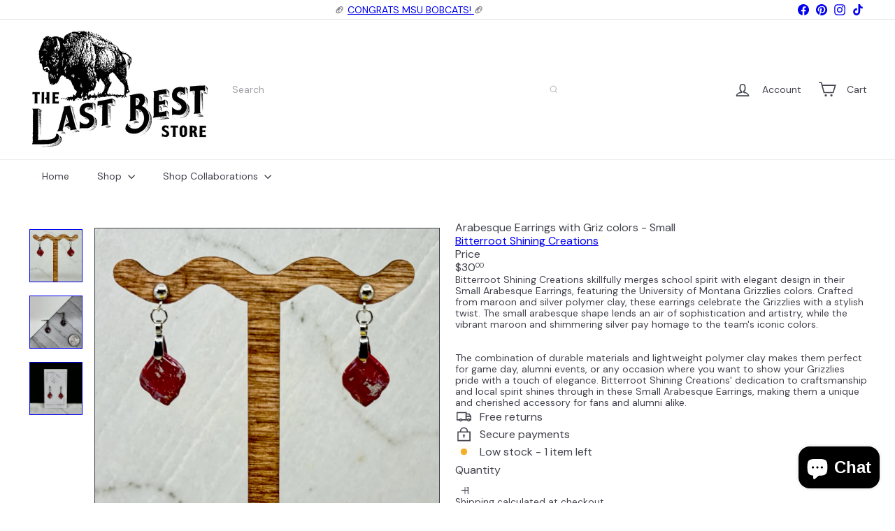

--- FILE ---
content_type: application/x-javascript
request_url: https://app.sealsubscriptions.com/shopify/public/status/shop/the-last-best-store.myshopify.com.js?1768820867
body_size: -157
content:
var sealsubscriptions_settings_updated='1764200406';

--- FILE ---
content_type: text/javascript
request_url: https://www.lastbeststore.com/cdn/shop/t/21/assets/list.filter-grid.view-buttons.js?v=31923186262704385171767658493
body_size: -212
content:
import{EVENTS}from"util.events";class GridViewButtons extends HTMLElement{connectedCallback(){this.abortController=new AbortController,this.viewBtns=this.querySelectorAll(".grid-view-btn"),this.viewBtns.forEach(btn=>{btn.addEventListener("click",this.handleClick.bind(this),{signal:this.abortController.signal})})}disconnectedCallback(){this.abortController.abort()}handleClick(event){const btn=event.currentTarget;this.viewBtns.forEach(el=>{el.classList.remove("is-active")}),btn.classList.add("is-active");const newView=btn.dataset.view;this.dispatchEvent(new CustomEvent(EVENTS.viewChange,{detail:{newView},bubbles:!0})),this.updateAttribute("product_view",newView)}updateAttribute(key,value){return fetch(window.Shopify.routes.root+"cart/update.js",{method:"POST",headers:{"Content-Type":"application/json"},body:JSON.stringify({attributes:{[key]:value}})}).then(response=>{if(!response.ok)throw response;return response.json()})}}customElements.define("grid-view-buttons",GridViewButtons);
//# sourceMappingURL=/cdn/shop/t/21/assets/list.filter-grid.view-buttons.js.map?v=31923186262704385171767658493


--- FILE ---
content_type: text/javascript; charset=utf-8
request_url: https://www.lastbeststore.com/products/teardrop-earrings-with-griz-small.js?currency=USD&country=US
body_size: 533
content:
{"id":8032760168676,"title":"Arabesque Earrings with Griz colors - Small","handle":"teardrop-earrings-with-griz-small","description":"\u003cp\u003eBitterroot Shining Creations skillfully merges school spirit with elegant design in their Small Arabesque Earrings, featuring the University of Montana Grizzlies colors. Crafted from maroon and silver polymer clay, these earrings celebrate the Grizzlies with a stylish twist. The small arabesque shape lends an air of sophistication and artistry, while the vibrant maroon and shimmering silver pay homage to the team's iconic colors.\u003c\/p\u003e\n\u003cp\u003eThe combination of durable materials and lightweight polymer clay makes them perfect for game day, alumni events, or any occasion where you want to show your Grizzlies pride with a touch of elegance. Bitterroot Shining Creations' dedication to craftsmanship and local spirit shines through in these Small Arabesque Earrings, making them a unique and cherished accessory for fans and alumni alike.\u003c\/p\u003e","published_at":"2024-03-06T12:39:40-07:00","created_at":"2023-09-18T13:27:56-06:00","vendor":"Bitterroot Shining Creations","type":"Sculpted Clay","tags":["Earrings","jewelry"],"price":3000,"price_min":3000,"price_max":3000,"available":true,"price_varies":false,"compare_at_price":null,"compare_at_price_min":0,"compare_at_price_max":0,"compare_at_price_varies":false,"variants":[{"id":44164366893284,"title":"Default Title","option1":"Default Title","option2":null,"option3":null,"sku":"BSC-Arabesque-Griz-SM","requires_shipping":true,"taxable":true,"featured_image":null,"available":true,"name":"Arabesque Earrings with Griz colors - Small","public_title":null,"options":["Default Title"],"price":3000,"weight":3,"compare_at_price":null,"inventory_management":"shopify","barcode":"60004229","requires_selling_plan":false,"selling_plan_allocations":[]}],"images":["\/\/cdn.shopify.com\/s\/files\/1\/0609\/8478\/7172\/files\/IMG_0017.jpg?v=1709753890","\/\/cdn.shopify.com\/s\/files\/1\/0609\/8478\/7172\/files\/IMG_0071.jpg?v=1709753891","\/\/cdn.shopify.com\/s\/files\/1\/0609\/8478\/7172\/files\/IMG_0114.jpg?v=1709753891"],"featured_image":"\/\/cdn.shopify.com\/s\/files\/1\/0609\/8478\/7172\/files\/IMG_0017.jpg?v=1709753890","options":[{"name":"Title","position":1,"values":["Default Title"]}],"url":"\/products\/teardrop-earrings-with-griz-small","media":[{"alt":"Pair of Small Arabesque Earrings with University of Montana Grizzlies colors by Bitterroot Shining Creations, featuring maroon and silver polymer clay, hanging","id":58537830220004,"position":1,"preview_image":{"aspect_ratio":1.0,"height":3024,"width":3024,"src":"https:\/\/cdn.shopify.com\/s\/files\/1\/0609\/8478\/7172\/files\/IMG_0017.jpg?v=1709753890"},"aspect_ratio":1.0,"height":3024,"media_type":"image","src":"https:\/\/cdn.shopify.com\/s\/files\/1\/0609\/8478\/7172\/files\/IMG_0017.jpg?v=1709753890","width":3024},{"alt":"Pair of Small Arabesque Earrings with University of Montana Grizzlies colors by Bitterroot Shining Creations, featuring maroon and silver polymer clay, with scale","id":58537830252772,"position":2,"preview_image":{"aspect_ratio":1.0,"height":3024,"width":3024,"src":"https:\/\/cdn.shopify.com\/s\/files\/1\/0609\/8478\/7172\/files\/IMG_0071.jpg?v=1709753891"},"aspect_ratio":1.0,"height":3024,"media_type":"image","src":"https:\/\/cdn.shopify.com\/s\/files\/1\/0609\/8478\/7172\/files\/IMG_0071.jpg?v=1709753891","width":3024},{"alt":"Pair of Small Arabesque Earrings with University of Montana Grizzlies colors by Bitterroot Shining Creations, featuring maroon and silver polymer clay, on card","id":58537830285540,"position":3,"preview_image":{"aspect_ratio":1.0,"height":3024,"width":3024,"src":"https:\/\/cdn.shopify.com\/s\/files\/1\/0609\/8478\/7172\/files\/IMG_0114.jpg?v=1709753891"},"aspect_ratio":1.0,"height":3024,"media_type":"image","src":"https:\/\/cdn.shopify.com\/s\/files\/1\/0609\/8478\/7172\/files\/IMG_0114.jpg?v=1709753891","width":3024}],"requires_selling_plan":false,"selling_plan_groups":[]}

--- FILE ---
content_type: application/x-javascript
request_url: https://app.sealsubscriptions.com/shopify/public/status/shop/the-last-best-store.myshopify.com.js?1768820878
body_size: -370
content:
var sealsubscriptions_settings_updated='1764200406';

--- FILE ---
content_type: application/javascript
request_url: https://cdn-app.sealsubscriptions.com/shopify/public/js/seal-ac-module.js?v4&shop=the-last-best-store.myshopify.com&1764200406
body_size: 47566
content:


// Seal auto-charge app
var SealAC = (function(
	$,
	$_,
	GlobalUtility,
	GlobalTranslator,
	GlobalView,
	GlobalFormSelectors,
	GlobalRequirements,
	SealGlobal,
	ClientSpecifics,
	autoInjectWidgets,
	canShowWidgets,
	settings
) {
	
	var sellingPlanGroups 		= [{"options":[{"name":"Deliver every"}],"name":"Subscribe & save","selling_plans":[{"id":"4865229028","name":"2 week subscription","options":[{"value":"2 weeks"}],"price_adjustments":[{"value_type":"percentage","value":"5"}],"prePaidMultiplier":1,"description":"Subscribe and Save! Cancel any time."},{"id":"4865261796","name":"3 week subscription","options":[{"value":"3 weeks"}],"price_adjustments":[{"value_type":"percentage","value":"5"}],"prePaidMultiplier":1,"description":"Subscribe and Save! Cancel any time."},{"id":"4865196260","name":"Monthly subscription","options":[{"value":"1 month"}],"price_adjustments":[{"value_type":"percentage","value":"5"}],"prePaidMultiplier":1,"description":"Subscribe and Save! Cancel any time."},{"id":"4886954212","name":"4 week subscription","options":[{"value":"2 months"}],"price_adjustments":[{"value_type":"percentage","value":"5"}],"prePaidMultiplier":1,"description":""}],"product_variants":[{"product_id":"8140221874404","variant_id":false,"handle":"montana-tea-and-spice-gunpowder-green-tea-bags","subscription_only":0},{"product_id":"8140212076772","variant_id":false,"handle":"montana-tea-and-spice-evening-in-missoula-tea-bags","subscription_only":0},{"product_id":"7565485211876","variant_id":false,"handle":"evening-in-missoula-tea","subscription_only":0},{"product_id":"8140215189732","variant_id":false,"handle":"montana-tea-and-spice-montana-gold-tea-bags","subscription_only":0},{"product_id":"8140220039396","variant_id":false,"handle":"montana-tea-and-spice-night-on-glacier-bay-tea-bags","subscription_only":0},{"product_id":"8446065934564","variant_id":false,"handle":"montana-tea-and-spice-purple-mountain-majesty-tea-bags","subscription_only":0},{"product_id":"8140221448420","variant_id":false,"handle":"montana-tea-and-spice-wild-west-tea-bags","subscription_only":0},{"product_id":"8155258781924","variant_id":false,"handle":"huckleberry-black-tea","subscription_only":0},{"product_id":"8155258388708","variant_id":false,"handle":"montana-huckleberry-green-tea","subscription_only":0},{"product_id":"8155258159332","variant_id":false,"handle":"caffeine-free-huckleberry-red-tea","subscription_only":0},{"product_id":"8488551743716","variant_id":false,"handle":"montana-grown-out-of-the-woods-tea","subscription_only":0},{"product_id":"8489536356580","variant_id":false,"handle":"montana-grown-tea-joy","subscription_only":0},{"product_id":"8489557623012","variant_id":false,"handle":"montana-grown-tea-calm-down","subscription_only":0},{"product_id":"8489563160804","variant_id":false,"handle":"montana-grown-tea-coffee-boost","subscription_only":0},{"product_id":"8489471115492","variant_id":false,"handle":"montana-grown-tea-evening","subscription_only":0},{"product_id":"8489423601892","variant_id":false,"handle":"montana-grown-heavy-nettle-chai","subscription_only":0},{"product_id":"8489536159972","variant_id":false,"handle":"montana-grown-tea-holy-rooibos","subscription_only":0},{"product_id":"8489558114532","variant_id":false,"handle":"montana-grown-tea-house","subscription_only":0},{"product_id":"8489559064804","variant_id":false,"handle":"montana-grown-tea-immunitea","subscription_only":0},{"product_id":"8489562472676","variant_id":false,"handle":"montana-grown-tea-lung-rx","subscription_only":0},{"product_id":"8489476489444","variant_id":false,"handle":"montana-grown-tea-nettle-chill","subscription_only":0},{"product_id":"8489557295332","variant_id":false,"handle":"montana-grown-tea-nettle-rass","subscription_only":0},{"product_id":"8489542025444","variant_id":false,"handle":"montana-grown-tea-quit-your-belly-achin","subscription_only":0},{"product_id":"8489558507748","variant_id":false,"handle":"montana-grown-tea-take-a-breath","subscription_only":0},{"product_id":"8489537175780","variant_id":false,"handle":"montana-grown-tea-take-it-easy","subscription_only":0},{"product_id":"8489557000420","variant_id":false,"handle":"montana-grown-tea-triple-tulsi","subscription_only":0},{"product_id":"8489514139876","variant_id":false,"handle":"montana-grown-tea-tulsi-mint","subscription_only":0},{"product_id":"8489557885156","variant_id":false,"handle":"montana-grown-tea-tulsi-rose","subscription_only":0},{"product_id":"7723265655012","variant_id":false,"handle":"sakura-cherry-green-tea","subscription_only":0},{"product_id":"8088658804964","variant_id":false,"handle":"handmade-almond-butter-toffee","subscription_only":0},{"product_id":"7965075144932","variant_id":false,"handle":"almond-toffee-dark-chocolate-bar","subscription_only":0},{"product_id":"7946174103780","variant_id":false,"handle":"bequet-caramel-assorted-gift-bag","subscription_only":0},{"product_id":"7565483016420","variant_id":false,"handle":"big-sky-breeze","subscription_only":0},{"product_id":"8096190693604","variant_id":false,"handle":"bitterroot-bliss-body-butter","subscription_only":0},{"product_id":"8494193049828","variant_id":false,"handle":"chocolate-delight-gourmet-fudge","subscription_only":0},{"product_id":"8088658608356","variant_id":false,"handle":"chocolate-huckleberry-fudge","subscription_only":0},{"product_id":"8088658542820","variant_id":false,"handle":"wfc004-12","subscription_only":0},{"product_id":"8088658575588","variant_id":false,"handle":"wfc005-12","subscription_only":0},{"product_id":"7988894171364","variant_id":false,"handle":"windrift-hill-citrus-sun-goat-milk-lotion","subscription_only":0},{"product_id":"7946155950308","variant_id":false,"handle":"chocolate-bars","subscription_only":0},{"product_id":"7489731625188","variant_id":false,"handle":"copy-of-bubble-goat-soap-tea-tree-shaving-puck","subscription_only":0},{"product_id":"7489730707684","variant_id":false,"handle":"bubble-goat-soap6-tea-tree-shaving-puck","subscription_only":0},{"product_id":"7565484392676","variant_id":false,"handle":"high-country-huckleberry-tea","subscription_only":0},{"product_id":"7565483901156","variant_id":false,"handle":"honey-ponderosa-tea","subscription_only":0},{"product_id":"8012148343012","variant_id":false,"handle":"huckleberry-coffee-whole-bean","subscription_only":0},{"product_id":"8050031001828","variant_id":false,"handle":"instant-golden-latte","subscription_only":0},{"product_id":"8050031755492","variant_id":false,"handle":"instant-matcha-latte","subscription_only":0},{"product_id":"8050032017636","variant_id":false,"handle":"lake-missoula-tea-mushroom-instant-cup","subscription_only":0},{"product_id":"8012149326052","variant_id":false,"handle":"orphan-girl-bourbon-cream-liqueur-coffee-12oz-bag","subscription_only":0},{"product_id":"7974205456612","variant_id":false,"handle":"sugar-scrub-espresso","subscription_only":0},{"product_id":"8006920569060","variant_id":false,"handle":"sun-kissed-huckleberry-tea","subscription_only":0},{"product_id":"8155172831460","variant_id":false,"handle":"white-chocolate-huckleberry-coffee-12oz-bag-of-whole-bean-or-ground","subscription_only":0},{"product_id":"8122436649188","variant_id":false,"handle":"apple-tart-lotion-candle-1oz","subscription_only":0},{"product_id":"8054358999268","variant_id":false,"handle":"apple-tart-4oz","subscription_only":0},{"product_id":"7979191369956","variant_id":false,"handle":"bare-naked-candle-4oz","subscription_only":0},{"product_id":"7979191468260","variant_id":false,"handle":"between-the-sheets-candle-4oz","subscription_only":0},{"product_id":"7979192189156","variant_id":false,"handle":"bourbon-smoke-candle-4oz","subscription_only":0},{"product_id":"8054357754084","variant_id":false,"handle":"breath-of-fresh-air-4oz","subscription_only":0},{"product_id":"7979192713444","variant_id":false,"handle":"champagne-candle-1oz","subscription_only":0},{"product_id":"8096136691940","variant_id":false,"handle":"champagne-lotion-candle-4-oz","subscription_only":0},{"product_id":"7979192549604","variant_id":false,"handle":"chocolate-decadence-candle-1oz","subscription_only":0},{"product_id":"8054360211684","variant_id":false,"handle":"cranberry-citrus-4oz","subscription_only":0},{"product_id":"8159971901668","variant_id":false,"handle":"dont-give-a-fig-lotion-candle-4-oz","subscription_only":0},{"product_id":"8122433732836","variant_id":false,"handle":"eucalyptus-mint-lotion-candle-1oz","subscription_only":0},{"product_id":"8092442820836","variant_id":false,"handle":"frosted-gingersnap-4oz","subscription_only":0},{"product_id":"7979192385764","variant_id":false,"handle":"frosting-on-the-cake-candle-1oz","subscription_only":0},{"product_id":"8159971442916","variant_id":false,"handle":"ginger-juice-lotion-candle-4-oz","subscription_only":0},{"product_id":"7979190878436","variant_id":false,"handle":"copy-of-vanilla-cake-candle-4oz","subscription_only":0},{"product_id":"7988895252708","variant_id":false,"handle":"windrift-hill-goats-n-oats-goat-milk-lotion","subscription_only":0},{"product_id":"8159962267876","variant_id":false,"handle":"herb-n-scotch-lotion-candle-4-oz","subscription_only":0},{"product_id":"7979190190308","variant_id":false,"handle":"honey-almond-candle-4oz","subscription_only":0},{"product_id":"7979192320228","variant_id":false,"handle":"honey-bee-mine-candle-1oz","subscription_only":0},{"product_id":"8159971737828","variant_id":false,"handle":"irresistable-lotion-candle-4-oz","subscription_only":0},{"product_id":"8122436387044","variant_id":false,"handle":"lavender-lotion-candle-1oz","subscription_only":0},{"product_id":"8098527576292","variant_id":false,"handle":"windrift-hill-lovely-lavender-moisturizing-goat-milk-lotion","subscription_only":0},{"product_id":"8122431635684","variant_id":false,"handle":"lush-pomegranate-lotion-candle-1oz","subscription_only":0},{"product_id":"7979192058084","variant_id":false,"handle":"lush-pomegranate-candle-4oz","subscription_only":0},{"product_id":"7726166311140","variant_id":false,"handle":"klean-karma-soap-company-flathead-cherry-lotion","subscription_only":0},{"product_id":"7726168408292","variant_id":false,"handle":"klean-karma-soap-company-huckleberry-lotion","subscription_only":0},{"product_id":"7988895416548","variant_id":false,"handle":"windrift-hill-montana-huckleberry-goat-milk-lotion","subscription_only":0},{"product_id":"8159958532324","variant_id":false,"handle":"morning-woods-lotion-candle-4-oz","subscription_only":0},{"product_id":"8092442656996","variant_id":false,"handle":"mountain-chalet","subscription_only":0},{"product_id":"8159960989924","variant_id":false,"handle":"mountain-rain-lotion-candle-4-oz","subscription_only":0},{"product_id":"8054358573284","variant_id":false,"handle":"mulled-wine-4oz","subscription_only":0},{"product_id":"7979191304420","variant_id":false,"handle":"no-tan-lines-candle-4oz","subscription_only":0},{"product_id":"8122432258276","variant_id":false,"handle":"pina-colada-lotion-candle-1oz","subscription_only":0},{"product_id":"8092443312356","variant_id":false,"handle":"pumpkin-spice-mocha-4oz","subscription_only":0},{"product_id":"7988895613156","variant_id":false,"handle":"windrift-hill-pearberry-goat-milk-lotion","subscription_only":0},{"product_id":"8122432749796","variant_id":false,"handle":"pour-some-sugar-lotion-candle-1oz","subscription_only":0},{"product_id":"8030799593700","variant_id":false,"handle":"windrift-hill-goat-milk-lotion-rain","subscription_only":0},{"product_id":"7988895940836","variant_id":false,"handle":"windrift-hill-relaxing-goat-milk-lotion","subscription_only":0},{"product_id":"7979191566564","variant_id":false,"handle":"so-sexy-for-him-candle-4oz","subscription_only":0},{"product_id":"7979191664868","variant_id":false,"handle":"speakeasy-candle-4oz","subscription_only":0},{"product_id":"8092443967716","variant_id":false,"handle":"spill-the-tea-4oz","subscription_only":0},{"product_id":"8159963709668","variant_id":false,"handle":"tangled-in-the-sheets-lotion-candle-4-oz","subscription_only":0},{"product_id":"7891873726692","variant_id":false,"handle":"the-last-best-box-spa-gift-box","subscription_only":0},{"product_id":"8122430456036","variant_id":false,"handle":"copy-of-champagne-lotion-candle-1oz","subscription_only":0},{"product_id":"7445327020260","variant_id":false,"handle":"hindu-hillbilly-lotion-bar","subscription_only":0},{"product_id":"8122435961060","variant_id":false,"handle":"vanilla-cake-lotion-candle-1oz","subscription_only":0},{"product_id":"7979190517988","variant_id":false,"handle":"copy-of-honey-almond-candle-4oz","subscription_only":0},{"product_id":"8122433241316","variant_id":false,"handle":"wicked-wild-berry-lotion-candle-1oz","subscription_only":0},{"product_id":"7927243636964","variant_id":false,"handle":"bubble-goat-arnica-soap","subscription_only":0},{"product_id":"7892172046564","variant_id":false,"handle":"awaken-shower-steamer","subscription_only":0},{"product_id":"8126382440676","variant_id":false,"handle":"home-on-the-range-bear-stamped-soap","subscription_only":0},{"product_id":"8126366679268","variant_id":false,"handle":"bison-stamped-host","subscription_only":0},{"product_id":"7489737261284","variant_id":false,"handle":"bubble-goat-soap-eucalyptus-lime-shaving-puck","subscription_only":0},{"product_id":"7936442859748","variant_id":false,"handle":"clarity-shower-steamer","subscription_only":0},{"product_id":"7599947514084","variant_id":false,"handle":"copy-of-bubble-goat-clove-soap","subscription_only":0},{"product_id":"8126379032804","variant_id":false,"handle":"home-on-the-range-elk-stamped-soap","subscription_only":0},{"product_id":"7726145732836","variant_id":false,"handle":"flathead-cherry-bath-bomb","subscription_only":0},{"product_id":"7733303214308","variant_id":false,"handle":"flathead-cherry-lip-balm","subscription_only":0},{"product_id":"7733315600612","variant_id":false,"handle":"flathead-cherry-soap","subscription_only":0},{"product_id":"8067158376676","variant_id":false,"handle":"copy-of-bubble-goat-clove-soap-1","subscription_only":0},{"product_id":"8495663612132","variant_id":false,"handle":"creamed-milk-tallow-soap-bar","subscription_only":0},{"product_id":"8495661646052","variant_id":false,"handle":"hipster-soap-bar","subscription_only":0},{"product_id":"8221109420260","variant_id":false,"handle":"honey-lip-balm","subscription_only":0},{"product_id":"7456939344100","variant_id":false,"handle":"honey-sugar-scrub","subscription_only":0},{"product_id":"7733291876580","variant_id":false,"handle":"huckleberry-bath-bomb","subscription_only":0},{"product_id":"7733299708132","variant_id":false,"handle":"huckleberry-lip-balm","subscription_only":0},{"product_id":"7733308883172","variant_id":false,"handle":"huckleberry-soap","subscription_only":0},{"product_id":"8495662727396","variant_id":false,"handle":"lavender-rosemary-soap-bar","subscription_only":0},{"product_id":"7599945351396","variant_id":false,"handle":"bubble-goat-lavender-soap","subscription_only":0},{"product_id":"8495658762468","variant_id":false,"handle":"lemon-poppy-spa-bar","subscription_only":0},{"product_id":"7599948726500","variant_id":false,"handle":"bubble-goat-clove-soap","subscription_only":0},{"product_id":"7931671675108","variant_id":false,"handle":"lilac-bath-bomb","subscription_only":0},{"product_id":"7599958524132","variant_id":false,"handle":"bubble-goat-milk-honey-soap","subscription_only":0},{"product_id":"7599963078884","variant_id":false,"handle":"bubble-goat-mint-medley-soap","subscription_only":0},{"product_id":"8096191054052","variant_id":false,"handle":"montana-wilderness-soap","subscription_only":0},{"product_id":"8126378148068","variant_id":false,"handle":"home-on-the-range-moose-stamped-soap","subscription_only":0},{"product_id":"7892170408164","variant_id":false,"handle":"mountain-berries-bath-bomb","subscription_only":0},{"product_id":"7892170113252","variant_id":false,"handle":"salt-soak-mountain-berry-mint","subscription_only":0},{"product_id":"8015582757092","variant_id":false,"handle":"montana-made-nourishing-natural-lip-balm","subscription_only":0},{"product_id":"7986816811236","variant_id":false,"handle":"one-love-soap","subscription_only":0},{"product_id":"7892171292900","variant_id":false,"handle":"paradise-valley-bath-bomb","subscription_only":0},{"product_id":"8495664169188","variant_id":false,"handle":"pine-tar-soap-bar","subscription_only":0},{"product_id":"7936443449572","variant_id":false,"handle":"rejuvinate-shower-steamer","subscription_only":0},{"product_id":"7931676360932","variant_id":false,"handle":"rose-petal-bath-bomb","subscription_only":0},{"product_id":"7456919683300","variant_id":false,"handle":"lemongrass-bergamot-soap-bar","subscription_only":0},{"product_id":"7456937902308","variant_id":false,"handle":"detox-beauty-soap-bar","subscription_only":0},{"product_id":"7456932561124","variant_id":false,"handle":"eucalyptus-mint-soap-bar","subscription_only":0},{"product_id":"7456936657124","variant_id":false,"handle":"good-earth-soap-bar","subscription_only":0},{"product_id":"7456934494436","variant_id":false,"handle":"milk-honey-soap-bar","subscription_only":0},{"product_id":"8034839199972","variant_id":false,"handle":"nettle-and-mint-soap-bar","subscription_only":0},{"product_id":"7456930398436","variant_id":false,"handle":"turmeric-grapefruit-ginger-soap-bar","subscription_only":0},{"product_id":"8096192332004","variant_id":false,"handle":"sugar-plum-fairy-soap","subscription_only":0},{"product_id":"7974205817060","variant_id":false,"handle":"sugar-scrub-brown-sugar","subscription_only":0},{"product_id":"7943277084900","variant_id":false,"handle":"sugar-scrub-lemon-berry","subscription_only":0},{"product_id":"8537073287396","variant_id":false,"handle":"sweet-sunshine-shower-steamer","subscription_only":0},{"product_id":"7599961735396","variant_id":false,"handle":"bubble-goat-tea-tree-soap","subscription_only":0},{"product_id":"7936443121892","variant_id":false,"handle":"uplifting-shower-steamer","subscription_only":0},{"product_id":"8473200492772","variant_id":false,"handle":"wanderer-bar-soap","subscription_only":0},{"product_id":"7926285435108","variant_id":false,"handle":"wild-nectar-bath-bomb","subscription_only":0},{"product_id":"8126376902884","variant_id":false,"handle":"home-on-the-range-wolf-stamped-soap","subscription_only":0},{"product_id":"7976307491044","variant_id":false,"handle":"cabin-in-the-woods-candle","subscription_only":0},{"product_id":"7976309326052","variant_id":false,"handle":"ghost-town","subscription_only":0},{"product_id":"7976299102436","variant_id":false,"handle":"glacier-creek-candle","subscription_only":0},{"product_id":"7976291238116","variant_id":false,"handle":"missoula-mornings","subscription_only":0},{"product_id":"8178347704548","variant_id":false,"handle":"ms-bettys-original-bad-ass-candle","subscription_only":0},{"product_id":"7976291926244","variant_id":false,"handle":"wanderlust","subscription_only":0},{"product_id":"7942852903140","variant_id":false,"handle":"montana-grown-kracklin-kamut-churro","subscription_only":0},{"product_id":"8015599534308","variant_id":false,"handle":"copy-of-kracklin-kamut-sea-salt","subscription_only":0},{"product_id":"7891875102948","variant_id":false,"handle":"the-last-best-box-montana-snack-box","subscription_only":0},{"product_id":"8088658641124","variant_id":false,"handle":"wfl001-12","subscription_only":0},{"product_id":"8088658673892","variant_id":false,"handle":"wfp001-12","subscription_only":0},{"product_id":"8088658739428","variant_id":false,"handle":"wft001-12","subscription_only":0},{"product_id":"8088658706660","variant_id":false,"handle":"white-chocolate-huckleberry-fudge","subscription_only":0},{"product_id":"8010094444772","variant_id":false,"handle":"blackberry-earl-grey-jam","subscription_only":0},{"product_id":"8051838157028","variant_id":false,"handle":"blueberry-lavender-jam","subscription_only":0},{"product_id":"7747955589348","variant_id":false,"handle":"chuckle-berry-jam","subscription_only":0},{"product_id":"7667097370852","variant_id":false,"handle":"montana-handmade-flathead-lake-cherry-jam","subscription_only":0},{"product_id":"8427580457188","variant_id":false,"handle":"montana-flathead-lake-organic-tart-cherry-jam","subscription_only":0},{"product_id":"7844894179556","variant_id":false,"handle":"montana-wild-huckleberry-habanero","subscription_only":0},{"product_id":"8427584422116","variant_id":false,"handle":"montana-flathead-cherry-habanero-jam","subscription_only":0},{"product_id":"8427586355428","variant_id":false,"handle":"montana-grown-handmade-apple-butter-jam","subscription_only":0},{"product_id":"7892058538212","variant_id":false,"handle":"handmade-montana-elderberry-jam","subscription_only":0},{"product_id":"8010093887716","variant_id":false,"handle":"raspberry-vanilla-jam","subscription_only":0},{"product_id":"8010095624420","variant_id":false,"handle":"strawberry-lemon-jam","subscription_only":0},{"product_id":"7667094356196","variant_id":false,"handle":"montana-wild-huckleberry-jalapeno-jam","subscription_only":0},{"product_id":"7667087147236","variant_id":false,"handle":"montana-wild-huckleberry-jam","subscription_only":0},{"product_id":"8010089234660","variant_id":false,"handle":"curried-carrot-pickles","subscription_only":0},{"product_id":"8010082910436","variant_id":false,"handle":"dill-pickles","subscription_only":0},{"product_id":"8010086908132","variant_id":false,"handle":"sweet-beet-garlic-pickle","subscription_only":0},{"product_id":"7731293225188","variant_id":false,"handle":"dark-montana-cherry-aged-balsamic-vinegar","subscription_only":0},{"product_id":"7592044200164","variant_id":false,"handle":"arthur-wayne-el-chipotle-loco-hot-sauce","subscription_only":0},{"product_id":"7667199246564","variant_id":false,"handle":"montana-flathead-lake-cherry-mostarda","subscription_only":0},{"product_id":"7592040923364","variant_id":false,"handle":"arthur-wayne-haba-haba-dime-hot-sauce","subscription_only":0},{"product_id":"7667194659044","variant_id":false,"handle":"montana-huckleberry-chipotle-bbq-sauce","subscription_only":0},{"product_id":"7592045478116","variant_id":false,"handle":"arthur-wayne-huckleberry-ghost-hot-sauce","subscription_only":0},{"product_id":"7667195085028","variant_id":false,"handle":"montana-huckleberry-habanero-bbq-sauce","subscription_only":0},{"product_id":"7988039319780","variant_id":false,"handle":"limitless","subscription_only":0},{"product_id":"7988039221476","variant_id":false,"handle":"missoula-mango-habanero","subscription_only":0},{"product_id":"7731302236388","variant_id":false,"handle":"montana-huckleberry-dark-aged-balsamic-vinegar","subscription_only":0},{"product_id":"7592036532452","variant_id":false,"handle":"arthur-wayne-mt-rooster-hot-sauce","subscription_only":0},{"product_id":"8488542077156","variant_id":false,"handle":"montana-grown-basil","subscription_only":0},{"product_id":"8488545583332","variant_id":false,"handle":"montana-grown-herbs-garlic-salt","subscription_only":0},{"product_id":"8488542503140","variant_id":false,"handle":"montana-grown-herbs-italian-blend","subscription_only":0},{"product_id":"8488551252196","variant_id":false,"handle":"montana-grown-herbs-minced-garlic","subscription_only":0},{"product_id":"8026792132836","variant_id":false,"handle":"scorpion-venom","subscription_only":0},{"product_id":"7592035090660","variant_id":false,"handle":"arthur-wayne-serendipisauce","subscription_only":0},{"product_id":"7592043086052","variant_id":false,"handle":"arthur-wayne-spicy-mama-hot-sauce","subscription_only":0},{"product_id":"7592034009316","variant_id":false,"handle":"arthur-wayne-spicy-tomatilo","subscription_only":0},{"product_id":"8194063106276","variant_id":false,"handle":"vis-smokin-hot-dippin-mustard","subscription_only":0},{"product_id":"8194126905572","variant_id":false,"handle":"vis-spicy-dill-dippin-mustard","subscription_only":0},{"product_id":"8194126053604","variant_id":false,"handle":"vis-sweet-extra-hot-dippin-mustard","subscription_only":0},{"product_id":"8194112815332","variant_id":false,"handle":"vis-sweet-hot-dippin-mustard","subscription_only":0},{"product_id":"7988039450852","variant_id":false,"handle":"xxx-carolina-reaper","subscription_only":0},{"product_id":"8193980661988","variant_id":false,"handle":"2-servings-spiced-chai-drink-mix","subscription_only":0},{"product_id":"7853996409060","variant_id":false,"handle":"almonds-dalgiers","subscription_only":0},{"product_id":"7853997654244","variant_id":false,"handle":"buffalo-soldier-cashews","subscription_only":0},{"product_id":"7988866875620","variant_id":false,"handle":"caramel-cookie-waffles","subscription_only":0},{"product_id":"7965075734756","variant_id":false,"handle":"milk-chocolate-with-chai-almonds-and-smoked-salt-chocolate-bar","subscription_only":0},{"product_id":"8488540831972","variant_id":false,"handle":"montana-grown-herbs-dill","subscription_only":0},{"product_id":"8488543060196","variant_id":false,"handle":"montana-grown-all-the-herbs","subscription_only":0},{"product_id":"8488544600292","variant_id":false,"handle":"montana-grown-herbs-mint-salt","subscription_only":0},{"product_id":"8488543748324","variant_id":false,"handle":"montana-grown-herbs-mint-sugar","subscription_only":0},{"product_id":"8488544207076","variant_id":false,"handle":"montana-grown-herbs-pizza-salt","subscription_only":0},{"product_id":"8488543387876","variant_id":false,"handle":"montana-grown-herbs-zaatar","subscription_only":0},{"product_id":"8088658870500","variant_id":false,"handle":"wnbro001-4cs","subscription_only":0},{"product_id":"8036066492644","variant_id":false,"handle":"red-meat-seasoning-salt","subscription_only":0},{"product_id":"8036067082468","variant_id":false,"handle":"seafood-seasoning","subscription_only":0},{"product_id":"8036066623716","variant_id":false,"handle":"tuscan-seasoning","subscription_only":0},{"product_id":"8451535929572","variant_id":false,"handle":"bath-bomb-enchanted-garden","subscription_only":0},{"product_id":"8451519611108","variant_id":false,"handle":"bath-bomb-oh-honey-with-lavender","subscription_only":0},{"product_id":"8451528425700","variant_id":false,"handle":"bath-bomb-unicorn","subscription_only":0},{"product_id":"8451533144292","variant_id":false,"handle":"bath-bomb-verdant-monstera","subscription_only":0},{"product_id":"8451522101476","variant_id":false,"handle":"bath-bomb","subscription_only":0},{"product_id":"7800542232804","variant_id":false,"handle":"caramel-kettle-corn","subscription_only":0},{"product_id":"7946173612260","variant_id":false,"handle":"celtic-sea-salt-1-8-oz","subscription_only":0},{"product_id":"8098543599844","variant_id":false,"handle":"celtic-sea-salt-caramels","subscription_only":0},{"product_id":"8052867006692","variant_id":false,"handle":"last-chance-gulch-miners-cookies-cherry-chocolate-chip","subscription_only":0},{"product_id":"7967640387812","variant_id":false,"handle":"classic-caramel-gift-bag","subscription_only":0},{"product_id":"8088658968804","variant_id":false,"handle":"dark-chocolate-bigfoot-candy-bar","subscription_only":0},{"product_id":"8494183776484","variant_id":false,"handle":"huckleberry-grizzly-claw","subscription_only":0},{"product_id":"8494190690532","variant_id":false,"handle":"dark-chocolate-sea-salt-grizzly-claw","subscription_only":0},{"product_id":"7853999489252","variant_id":false,"handle":"dillie-walnuts","subscription_only":0},{"product_id":"7974214795492","variant_id":false,"handle":"flathead-cherry-and-balsamic-caramels","subscription_only":0},{"product_id":"7800536563940","variant_id":false,"handle":"ghost-pepper-toffee-kettle-corn","subscription_only":0},{"product_id":"7800517427428","variant_id":false,"handle":"huckleberry-cheesecake-kettle-corn","subscription_only":0},{"product_id":"8052866351332","variant_id":false,"handle":"bitterroot-valley-trail-cookies-huckleberry-vanilla-chip","subscription_only":0},{"product_id":"8030791827684","variant_id":false,"handle":"windrift-hill-montana-huckleberry-moisturizing-bath-salts","subscription_only":0},{"product_id":"7964514910436","variant_id":false,"handle":"fat-kid-cookie-brittle-4oz","subscription_only":0},{"product_id":"8086571253988","variant_id":false,"handle":"peppermint-fat-kid-cookie-brittle-sweet-spicy-savory","subscription_only":0},{"product_id":"8335010922724","variant_id":false,"handle":"windrift-hill-rain-moisturizing-bath-salts","subscription_only":0},{"product_id":"8125708173540","variant_id":false,"handle":"windrift-hill-relaxing-moisturizing-bath-salts","subscription_only":0},{"product_id":"7967641895140","variant_id":false,"handle":"salt-chocolate-caramel-gift-bag","subscription_only":0},{"product_id":"8098545664228","variant_id":false,"handle":"salt-chocolate-caramel-gift-bag-8oz","subscription_only":0},{"product_id":"8098546221284","variant_id":false,"handle":"copy-of-celtic-sea-salt-caramels-5-piece-package","subscription_only":0},{"product_id":"7800533582052","variant_id":false,"handle":"salted-caramel-kettle-corn","subscription_only":0},{"product_id":"7974218465508","variant_id":false,"handle":"sea-salt-vanilla-caramel","subscription_only":0},{"product_id":"7901347414244","variant_id":false,"handle":"white-cheddar-gourmet-popcorn","subscription_only":0}],"product_target_type":"specific_products"},{"options":[{"name":"Deliver every"}],"name":"Subscribe & Save","selling_plans":[{"id":"4886823140","name":"2 week subscription","options":[{"value":"2 weeks"}],"price_adjustments":[{"value_type":"percentage","value":"5"}],"prePaidMultiplier":1,"description":"Subscribe and Save! Cancel any time."},{"id":"4886855908","name":"3 week subscription","options":[{"value":"3 weeks"}],"price_adjustments":[{"value_type":"percentage","value":"5"}],"prePaidMultiplier":1,"description":"Subscribe and Save! Cancel any time."},{"id":"4886888676","name":"Monthly subscription","options":[{"value":"1 month"}],"price_adjustments":[{"value_type":"percentage","value":"5"}],"prePaidMultiplier":1,"description":"Subscribe and Save! Cancel any time."},{"id":"4886921444","name":"2 Months","options":[{"value":"2 months"}],"price_adjustments":[{"value_type":"percentage","value":"5"}],"prePaidMultiplier":1,"description":""}],"product_variants":[{"product_id":"8554104717540","variant_id":false,"handle":"6-tea-gift-box-sampler-evening-in-missoula-montana-gold-night-on-glacier-bay-wild-huckleberry-green-5-valley-chai-purple-mountain-majesty","subscription_only":0},{"product_id":"8553174532324","variant_id":false,"handle":"herbal-tea-gift-box-trio-evening-in-missoula-montana-gold-night-on-glacier-bay","subscription_only":0},{"product_id":"8554102784228","variant_id":false,"handle":"tea-gift-box-trio-evening-in-missoula-montana-gold-wild-huckleberry-green","subscription_only":0},{"product_id":"8557059244260","variant_id":false,"handle":"montana-cherry-coffee-12oz-bag-of-whole-bean-or-ground","subscription_only":0}],"product_target_type":"specific_products"}];
	var allSubscriptionProducts = {"s8140221874404":{"product_id":"8140221874404","variant_id":false,"handle":"montana-tea-and-spice-gunpowder-green-tea-bags","subscription_only":0,"variants":[{"variant_id":"44551146733796","price":"7.50","compare_at_price":"","sku":"MTST-Gunpowder-Bag","title":"Default Title"}]},"s8140212076772":{"product_id":"8140212076772","variant_id":false,"handle":"montana-tea-and-spice-evening-in-missoula-tea-bags","subscription_only":0,"variants":[{"variant_id":"44551136182500","price":"8.25","compare_at_price":"","sku":"MTST-Evening-Missoula-Bag","title":"Default Title"}]},"s7565485211876":{"product_id":"7565485211876","variant_id":false,"handle":"evening-in-missoula-tea","subscription_only":0,"variants":[{"variant_id":"42529305755876","price":"8.25","compare_at_price":"","sku":"LMTC-EveninginMSLA","title":"Default Title"}]},"s8140215189732":{"product_id":"8140215189732","variant_id":false,"handle":"montana-tea-and-spice-montana-gold-tea-bags","subscription_only":0,"variants":[{"variant_id":"44551139524836","price":"8.25","compare_at_price":"","sku":"MTST-MT-Gold-Bag","title":"Default Title"}]},"s8140220039396":{"product_id":"8140220039396","variant_id":false,"handle":"montana-tea-and-spice-night-on-glacier-bay-tea-bags","subscription_only":0,"variants":[{"variant_id":"44551144505572","price":"7.50","compare_at_price":"","sku":"MTST-Night-Glacier-Bay-Bag","title":"Default Title"}]},"s8446065934564":{"product_id":"8446065934564","variant_id":false,"handle":"montana-tea-and-spice-purple-mountain-majesty-tea-bags","subscription_only":0,"variants":[{"variant_id":"45394497274084","price":"8.25","compare_at_price":"","sku":"MTST-PurpleMtnMajesty-Bag","title":"Default Title"}]},"s8140221448420":{"product_id":"8140221448420","variant_id":false,"handle":"montana-tea-and-spice-wild-west-tea-bags","subscription_only":0,"variants":[{"variant_id":"44551145816292","price":"7.50","compare_at_price":"","sku":"MTST-Wild-West-Bag","title":"Default Title"}]},"s8155258781924":{"product_id":"8155258781924","variant_id":false,"handle":"huckleberry-black-tea","subscription_only":0,"variants":[{"variant_id":"44596185727204","price":"12.00","compare_at_price":"","sku":"MGC- Huckleberry-Black-Tea","title":"Default Title"}]},"s8155258388708":{"product_id":"8155258388708","variant_id":false,"handle":"montana-huckleberry-green-tea","subscription_only":0,"variants":[{"variant_id":"44596184940772","price":"13.00","compare_at_price":"","sku":"MGC- Huckleberry-Green-Tea","title":"Default Title"}]},"s8155258159332":{"product_id":"8155258159332","variant_id":false,"handle":"caffeine-free-huckleberry-red-tea","subscription_only":0,"variants":[{"variant_id":"44596184023268","price":"13.99","compare_at_price":"","sku":"MGC- Huckleberry-Red-Tea","title":"Default Title"}]},"s8488551743716":{"product_id":"8488551743716","variant_id":false,"handle":"montana-grown-out-of-the-woods-tea","subscription_only":0,"variants":[{"variant_id":"45521368285412","price":"22.00","compare_at_price":"","sku":"AH-Out-Woods-Tea","title":"Default Title"}]},"s8489536356580":{"product_id":"8489536356580","variant_id":false,"handle":"montana-grown-tea-joy","subscription_only":0,"variants":[{"variant_id":"45524711342308","price":"22.00","compare_at_price":"","sku":"AH-Joy-Tea","title":"Default Title"}]},"s8489557623012":{"product_id":"8489557623012","variant_id":false,"handle":"montana-grown-tea-calm-down","subscription_only":0,"variants":[{"variant_id":"45524771832036","price":"22.00","compare_at_price":"","sku":"AH-Calm-Down-Tea","title":"Default Title"}]},"s8489563160804":{"product_id":"8489563160804","variant_id":false,"handle":"montana-grown-tea-coffee-boost","subscription_only":0,"variants":[{"variant_id":"45524794441956","price":"22.00","compare_at_price":"","sku":"AH-Coffee-Boost-Tea","title":"Default Title"}]},"s8489471115492":{"product_id":"8489471115492","variant_id":false,"handle":"montana-grown-tea-evening","subscription_only":0,"variants":[{"variant_id":"45524570898660","price":"22.00","compare_at_price":"","sku":"AH-Evening-Tea","title":"Default Title"}]},"s8489423601892":{"product_id":"8489423601892","variant_id":false,"handle":"montana-grown-heavy-nettle-chai","subscription_only":0,"variants":[{"variant_id":"45524471939300","price":"22.00","compare_at_price":"","sku":"AH-Nettle-Chai","title":"Default Title"}]},"s8489536159972":{"product_id":"8489536159972","variant_id":false,"handle":"montana-grown-tea-holy-rooibos","subscription_only":0,"variants":[{"variant_id":"45524710850788","price":"22.00","compare_at_price":"","sku":"AH-Holy-Rooibos","title":"Default Title"}]},"s8489558114532":{"product_id":"8489558114532","variant_id":false,"handle":"montana-grown-tea-house","subscription_only":0,"variants":[{"variant_id":"45524773241060","price":"22.00","compare_at_price":"","sku":"AH-House-Tea","title":"Default Title"}]},"s8489559064804":{"product_id":"8489559064804","variant_id":false,"handle":"montana-grown-tea-immunitea","subscription_only":0,"variants":[{"variant_id":"45524775502052","price":"22.00","compare_at_price":"","sku":"AH-Immunitea","title":"Default Title"}]},"s8489562472676":{"product_id":"8489562472676","variant_id":false,"handle":"montana-grown-tea-lung-rx","subscription_only":0,"variants":[{"variant_id":"45524792082660","price":"22.00","compare_at_price":"","sku":"AH-LUNG-RX","title":"Default Title"}]},"s8489476489444":{"product_id":"8489476489444","variant_id":false,"handle":"montana-grown-tea-nettle-chill","subscription_only":0,"variants":[{"variant_id":"45524580729060","price":"22.00","compare_at_price":"","sku":"AH-Nettle-Chill","title":"Default Title"}]},"s8489557295332":{"product_id":"8489557295332","variant_id":false,"handle":"montana-grown-tea-nettle-rass","subscription_only":0,"variants":[{"variant_id":"45524771340516","price":"22.00","compare_at_price":"","sku":"AH-Nettle-Razz","title":"Default Title"}]},"s8489542025444":{"product_id":"8489542025444","variant_id":false,"handle":"montana-grown-tea-quit-your-belly-achin","subscription_only":0,"variants":[{"variant_id":"45524740964580","price":"22.00","compare_at_price":"","sku":"AH-Quit-Your-Belly-Achin'","title":"Default Title"}]},"s8489558507748":{"product_id":"8489558507748","variant_id":false,"handle":"montana-grown-tea-take-a-breath","subscription_only":0,"variants":[{"variant_id":"45524774355172","price":"22.00","compare_at_price":"","sku":"AH-Take-A-Breath","title":"Default Title"}]},"s8489537175780":{"product_id":"8489537175780","variant_id":false,"handle":"montana-grown-tea-take-it-easy","subscription_only":0,"variants":[{"variant_id":"45524713046244","price":"22.00","compare_at_price":"","sku":"AH-Take-It-Easy","title":"Default Title"}]},"s8489557000420":{"product_id":"8489557000420","variant_id":false,"handle":"montana-grown-tea-triple-tulsi","subscription_only":0,"variants":[{"variant_id":"45524771111140","price":"22.00","compare_at_price":"","sku":"AH-Triple-Tulsi","title":"Default Title"}]},"s8489514139876":{"product_id":"8489514139876","variant_id":false,"handle":"montana-grown-tea-tulsi-mint","subscription_only":0,"variants":[{"variant_id":"45524671725796","price":"22.00","compare_at_price":"","sku":"AH-Tulsi-Mint","title":"Default Title"}]},"s8489557885156":{"product_id":"8489557885156","variant_id":false,"handle":"montana-grown-tea-tulsi-rose","subscription_only":0,"variants":[{"variant_id":"45524772716772","price":"22.00","compare_at_price":"","sku":"AH-Tulsi-Rose","title":"Default Title"}]},"s7723265655012":{"product_id":"7723265655012","variant_id":false,"handle":"sakura-cherry-green-tea","subscription_only":0,"variants":[{"variant_id":"43149725335780","price":"8.25","compare_at_price":"","sku":"LMTC-Sakura-Cherry","title":"Default Title"}]},"s8088658804964":{"product_id":"8088658804964","variant_id":false,"handle":"handmade-almond-butter-toffee","subscription_only":0,"variants":[{"variant_id":"44339985645796","price":"5.00","compare_at_price":"7.99","sku":"WNBRA001-4cs","title":"Default Title"}]},"s7965075144932":{"product_id":"7965075144932","variant_id":false,"handle":"almond-toffee-dark-chocolate-bar","subscription_only":0,"variants":[{"variant_id":"43892362313956","price":"6.99","compare_at_price":"","sku":"PC-ChocolateBars-AlmondToffee","title":"Default Title"}]},"s7946174103780":{"product_id":"7946174103780","variant_id":false,"handle":"bequet-caramel-assorted-gift-bag","subscription_only":0,"variants":[{"variant_id":"44017162911972","price":"9.99","compare_at_price":"","sku":"BC-Assorted-GiftBag-4oz","title":"4oz"},{"variant_id":"44017162944740","price":"15.49","compare_at_price":"","sku":"BC-Assorted-GiftBag-8oz","title":"8oz"}]},"s7565483016420":{"product_id":"7565483016420","variant_id":false,"handle":"big-sky-breeze","subscription_only":0,"variants":[{"variant_id":"42529299759332","price":"8.25","compare_at_price":"","sku":"LMTC-BigSkyBreeze","title":"Default Title"}]},"s8096190693604":{"product_id":"8096190693604","variant_id":false,"handle":"bitterroot-bliss-body-butter","subscription_only":0,"variants":[{"variant_id":"44368231989476","price":"13.00","compare_at_price":"","sku":"KKSC-Bitterroot-Bliss-Body-Butter","title":"Default Title"}]},"s8494193049828":{"product_id":"8494193049828","variant_id":false,"handle":"chocolate-delight-gourmet-fudge","subscription_only":0,"variants":[{"variant_id":"45538445295844","price":"6.99","compare_at_price":"","sku":"WFC003-12","title":"Default Title"}]},"s8088658608356":{"product_id":"8088658608356","variant_id":false,"handle":"chocolate-huckleberry-fudge","subscription_only":0,"variants":[{"variant_id":"44339985449188","price":"6.99","compare_at_price":"","sku":"WFH001-12","title":"Default Title"}]},"s8088658542820":{"product_id":"8088658542820","variant_id":false,"handle":"wfc004-12","subscription_only":0,"variants":[{"variant_id":"44339985383652","price":"6.99","compare_at_price":"","sku":"WFC004-12","title":"Default Title"}]},"s8088658575588":{"product_id":"8088658575588","variant_id":false,"handle":"wfc005-12","subscription_only":0,"variants":[{"variant_id":"44339985416420","price":"6.99","compare_at_price":"","sku":"WFC005-12","title":"Default Title"}]},"s7988894171364":{"product_id":"7988894171364","variant_id":false,"handle":"windrift-hill-citrus-sun-goat-milk-lotion","subscription_only":0,"variants":[{"variant_id":"43973564367076","price":"5.50","compare_at_price":"","sku":"WH-Citrus-Goat-Lotion-2oz","title":"2oz"},{"variant_id":"43973564399844","price":"12.95","compare_at_price":"","sku":"WH-Citrus-Goat-Lotion-8oz","title":"8oz"}]},"s7946155950308":{"product_id":"7946155950308","variant_id":false,"handle":"chocolate-bars","subscription_only":0,"variants":[{"variant_id":"43827143606500","price":"6.99","compare_at_price":"","sku":"PC-ChocolateBars-CoffeeBeans","title":"Default Title"}]},"s7489731625188":{"product_id":"7489731625188","variant_id":false,"handle":"copy-of-bubble-goat-soap-tea-tree-shaving-puck","subscription_only":0,"variants":[{"variant_id":"42219519803620","price":"10.00","compare_at_price":"","sku":"BGS-Unscented","title":"Default Title"}]},"s7489730707684":{"product_id":"7489730707684","variant_id":false,"handle":"bubble-goat-soap6-tea-tree-shaving-puck","subscription_only":0,"variants":[{"variant_id":"42219512955108","price":"10.00","compare_at_price":"","sku":"BGS-TeaTree","title":"Default Title"}]},"s7565484392676":{"product_id":"7565484392676","variant_id":false,"handle":"high-country-huckleberry-tea","subscription_only":0,"variants":[{"variant_id":"42529305133284","price":"9.49","compare_at_price":"","sku":"LMTC-Huckleberry","title":"Default Title"}]},"s7565483901156":{"product_id":"7565483901156","variant_id":false,"handle":"honey-ponderosa-tea","subscription_only":0,"variants":[{"variant_id":"42529301037284","price":"9.50","compare_at_price":"","sku":"LMTC-HoneyPonderosa","title":"Default Title"}]},"s8012148343012":{"product_id":"8012148343012","variant_id":false,"handle":"huckleberry-coffee-whole-bean","subscription_only":0,"variants":[{"variant_id":"44180104184036","price":"14.99","compare_at_price":"","sku":"MGC-Huckleberry-WB","title":"Whole Bean"},{"variant_id":"44180104216804","price":"14.99","compare_at_price":"","sku":"MGC-Huckleberry-Ground","title":"Ground"}]},"s8050031001828":{"product_id":"8050031001828","variant_id":false,"handle":"instant-golden-latte","subscription_only":0,"variants":[{"variant_id":"44233205022948","price":"11.50","compare_at_price":"","sku":"LMTC-Instant-Gold-Latte","title":"Default Title"}]},"s8050031755492":{"product_id":"8050031755492","variant_id":false,"handle":"instant-matcha-latte","subscription_only":0,"variants":[{"variant_id":"44233210757348","price":"11.50","compare_at_price":"","sku":"LMTC-Instant-Matcha-Latte","title":"Default Title"}]},"s8050032017636":{"product_id":"8050032017636","variant_id":false,"handle":"lake-missoula-tea-mushroom-instant-cup","subscription_only":0,"variants":[{"variant_id":"44233211609316","price":"17.50","compare_at_price":"","sku":"LMTC-Mushies-Instant-Cup","title":"Default Title"}]},"s8012149326052":{"product_id":"8012149326052","variant_id":false,"handle":"orphan-girl-bourbon-cream-liqueur-coffee-12oz-bag","subscription_only":0,"variants":[{"variant_id":"44330284712164","price":"14.99","compare_at_price":"","sku":"MGC-OGirl-WB","title":"Whole Bean"},{"variant_id":"44330284744932","price":"14.99","compare_at_price":"","sku":"MGC-OGirl-G","title":"Ground"}]},"s7974205456612":{"product_id":"7974205456612","variant_id":false,"handle":"sugar-scrub-espresso","subscription_only":0,"variants":[{"variant_id":"43922626609380","price":"16.00","compare_at_price":"","sku":"80014","title":"Default Title"}]},"s8006920569060":{"product_id":"8006920569060","variant_id":false,"handle":"sun-kissed-huckleberry-tea","subscription_only":0,"variants":[{"variant_id":"44035980919012","price":"9.49","compare_at_price":"","sku":"LMTC-SunKissedHuck","title":"Default Title"}]},"s8155172831460":{"product_id":"8155172831460","variant_id":false,"handle":"white-chocolate-huckleberry-coffee-12oz-bag-of-whole-bean-or-ground","subscription_only":0,"variants":[{"variant_id":"44596078772452","price":"14.99","compare_at_price":"","sku":"MGC- White Choc Huckleberry WB","title":"Whole Bean"},{"variant_id":"44596078805220","price":"14.99","compare_at_price":"","sku":"MGC- White Choc Huckleberry- Ground","title":"Ground"}]},"s8122436649188":{"product_id":"8122436649188","variant_id":false,"handle":"apple-tart-lotion-candle-1oz","subscription_only":0,"variants":[{"variant_id":"44471814258916","price":"5.00","compare_at_price":"8.00","sku":"SDC-Apple-Tart-1oz","title":"Default Title"}]},"s8054358999268":{"product_id":"8054358999268","variant_id":false,"handle":"apple-tart-4oz","subscription_only":0,"variants":[{"variant_id":"44245859827940","price":"12.00","compare_at_price":"17.00","sku":"SDC-Apple-Tart-4oz","title":"Default Title"}]},"s7979191369956":{"product_id":"7979191369956","variant_id":false,"handle":"bare-naked-candle-4oz","subscription_only":0,"variants":[{"variant_id":"43941416927460","price":"12.00","compare_at_price":"17.00","sku":"SDC-Bared-Naked-4oz","title":"Default Title"}]},"s7979191468260":{"product_id":"7979191468260","variant_id":false,"handle":"between-the-sheets-candle-4oz","subscription_only":0,"variants":[{"variant_id":"43941416960228","price":"12.00","compare_at_price":"17.00","sku":"SDC-Between-The-Sheets-4oz","title":"Default Title"}]},"s7979192189156":{"product_id":"7979192189156","variant_id":false,"handle":"bourbon-smoke-candle-4oz","subscription_only":0,"variants":[{"variant_id":"43941418598628","price":"12.00","compare_at_price":"17.00","sku":"SDC-Bourbon-Smoke-4oz","title":"Default Title"}]},"s8054357754084":{"product_id":"8054357754084","variant_id":false,"handle":"breath-of-fresh-air-4oz","subscription_only":0,"variants":[{"variant_id":"44245856649444","price":"12.00","compare_at_price":"17.00","sku":"SDC-Breath-of-Fresh-Air-4oz","title":"Default Title"}]},"s7979192713444":{"product_id":"7979192713444","variant_id":false,"handle":"champagne-candle-1oz","subscription_only":0,"variants":[{"variant_id":"43941420466404","price":"5.00","compare_at_price":"8.00","sku":"SDC-Champagne-1oz","title":"Default Title"}]},"s8096136691940":{"product_id":"8096136691940","variant_id":false,"handle":"champagne-lotion-candle-4-oz","subscription_only":0,"variants":[{"variant_id":"44367929901284","price":"12.00","compare_at_price":"17.00","sku":"SDC-Champagne-4oz","title":"Default Title"}]},"s7979192549604":{"product_id":"7979192549604","variant_id":false,"handle":"chocolate-decadence-candle-1oz","subscription_only":0,"variants":[{"variant_id":"43941419909348","price":"5.00","compare_at_price":"8.00","sku":"SDC-Chocolate-Decadence-1oz","title":"Default Title"}]},"s8054360211684":{"product_id":"8054360211684","variant_id":false,"handle":"cranberry-citrus-4oz","subscription_only":0,"variants":[{"variant_id":"44245865332964","price":"12.00","compare_at_price":"17.00","sku":"SDC-Cranberry-Citrus-4oz","title":"Default Title"}]},"s8159971901668":{"product_id":"8159971901668","variant_id":false,"handle":"dont-give-a-fig-lotion-candle-4-oz","subscription_only":0,"variants":[{"variant_id":"44611370385636","price":"12.00","compare_at_price":"17.00","sku":"SDC-Don't Give a Fig-4oz","title":"Default Title"}]},"s8122433732836":{"product_id":"8122433732836","variant_id":false,"handle":"eucalyptus-mint-lotion-candle-1oz","subscription_only":0,"variants":[{"variant_id":"44471800004836","price":"5.00","compare_at_price":"8.00","sku":"SDC-Eucalyptus-Mint-1oz","title":"Default Title"}]},"s8092442820836":{"product_id":"8092442820836","variant_id":false,"handle":"frosted-gingersnap-4oz","subscription_only":0,"variants":[{"variant_id":"44349982834916","price":"12.00","compare_at_price":"17.00","sku":"SDC-Frosted-Gingersnap-4oz","title":"Default Title"}]},"s7979192385764":{"product_id":"7979192385764","variant_id":false,"handle":"frosting-on-the-cake-candle-1oz","subscription_only":0,"variants":[{"variant_id":"43941419057380","price":"5.00","compare_at_price":"8.00","sku":"SDC-Frosting-Cake-1oz","title":"Default Title"}]},"s8159971442916":{"product_id":"8159971442916","variant_id":false,"handle":"ginger-juice-lotion-candle-4-oz","subscription_only":0,"variants":[{"variant_id":"44611367534820","price":"12.00","compare_at_price":"17.00","sku":"SDC-Ginger & Juice-4oz","title":"Default Title"}]},"s7979190878436":{"product_id":"7979190878436","variant_id":false,"handle":"copy-of-vanilla-cake-candle-4oz","subscription_only":0,"variants":[{"variant_id":"43941415747812","price":"12.00","compare_at_price":"17.00","sku":"SDC-Ginger-Sage-Lemongrass-4oz","title":"Default Title"}]},"s7988895252708":{"product_id":"7988895252708","variant_id":false,"handle":"windrift-hill-goats-n-oats-goat-milk-lotion","subscription_only":0,"variants":[{"variant_id":"44155297071332","price":"5.50","compare_at_price":"","sku":"WH-Goats-N'-Oats-2oz","title":"2 oz"},{"variant_id":"44155298480356","price":"12.95","compare_at_price":"","sku":"WH-Goats-N'-Oats-8oz","title":"8 oz"}]},"s8159962267876":{"product_id":"8159962267876","variant_id":false,"handle":"herb-n-scotch-lotion-candle-4-oz","subscription_only":0,"variants":[{"variant_id":"44611309502692","price":"12.00","compare_at_price":"17.00","sku":"SDC-Herb 'n Scotch- 4oz","title":"Default Title"}]},"s7979190190308":{"product_id":"7979190190308","variant_id":false,"handle":"honey-almond-candle-4oz","subscription_only":0,"variants":[{"variant_id":"43941413781732","price":"12.00","compare_at_price":"17.00","sku":"SDC-Honey-Almond-4oz","title":"Default Title"}]},"s7979192320228":{"product_id":"7979192320228","variant_id":false,"handle":"honey-bee-mine-candle-1oz","subscription_only":0,"variants":[{"variant_id":"43941418664164","price":"5.00","compare_at_price":"8.00","sku":"SDC-Honey-Bee-Mine-1oz","title":"Default Title"}]},"s8159971737828":{"product_id":"8159971737828","variant_id":false,"handle":"irresistable-lotion-candle-4-oz","subscription_only":0,"variants":[{"variant_id":"44611368976612","price":"12.00","compare_at_price":"17.00","sku":"SDC-Irresistible-4oz","title":"Default Title"}]},"s8122436387044":{"product_id":"8122436387044","variant_id":false,"handle":"lavender-lotion-candle-1oz","subscription_only":0,"variants":[{"variant_id":"44471811997924","price":"5.00","compare_at_price":"8.00","sku":"SDC-Lavender-1oz","title":"Default Title"}]},"s8098527576292":{"product_id":"8098527576292","variant_id":false,"handle":"windrift-hill-lovely-lavender-moisturizing-goat-milk-lotion","subscription_only":0,"variants":[{"variant_id":"44378096107748","price":"5.50","compare_at_price":"","sku":"WH-Lovely-Lavender-Lotion-2oz","title":"2oz"},{"variant_id":"44378096140516","price":"12.95","compare_at_price":"","sku":"WH-Lovely-Lavender-Lotion-8oz","title":"8oz"}]},"s8122431635684":{"product_id":"8122431635684","variant_id":false,"handle":"lush-pomegranate-lotion-candle-1oz","subscription_only":0,"variants":[{"variant_id":"44471787094244","price":"5.00","compare_at_price":"8.00","sku":"SDC-Lush-Pomegranate-1oz","title":"Default Title"}]},"s7979192058084":{"product_id":"7979192058084","variant_id":false,"handle":"lush-pomegranate-candle-4oz","subscription_only":0,"variants":[{"variant_id":"43941418172644","price":"12.00","compare_at_price":"17.00","sku":"SDC-Lush-Pomegranate-4oz","title":"Default Title"}]},"s7726166311140":{"product_id":"7726166311140","variant_id":false,"handle":"klean-karma-soap-company-flathead-cherry-lotion","subscription_only":0,"variants":[{"variant_id":"43162368704740","price":"9.95","compare_at_price":"","sku":"KKSC-Flathead-Cherry-Lotion-4oz","title":"4oz."},{"variant_id":"43162368737508","price":"14.95","compare_at_price":"","sku":"KKSC-Flathead-Cherry-Lotion-8oz","title":"8oz."},{"variant_id":"45776612983012","price":"4.95","compare_at_price":"","sku":"KKSC-Flathead-Cherry-Lotion-1oz","title":"1oz."}]},"s7726168408292":{"product_id":"7726168408292","variant_id":false,"handle":"klean-karma-soap-company-huckleberry-lotion","subscription_only":0,"variants":[{"variant_id":"43162382270692","price":"9.95","compare_at_price":"","sku":"KKSC-Huckleberry-Lotion-4oz","title":"4oz"},{"variant_id":"43162382303460","price":"14.95","compare_at_price":"","sku":"KKSC-Huckleberry-Lotion-8oz","title":"8oz"},{"variant_id":"45776618225892","price":"4.95","compare_at_price":"","sku":"KKSC-Huckleberry-Lotion-1oz","title":"1oz"}]},"s7988895416548":{"product_id":"7988895416548","variant_id":false,"handle":"windrift-hill-montana-huckleberry-goat-milk-lotion","subscription_only":0,"variants":[{"variant_id":"44155327676644","price":"12.95","compare_at_price":"","sku":"WH-Huck-Goat-Lotion-8oz","title":"8 oz"},{"variant_id":"44155327709412","price":"5.50","compare_at_price":"","sku":"WH-Huck-Goat-Lotion-2oz","title":"2 oz"}]},"s8159958532324":{"product_id":"8159958532324","variant_id":false,"handle":"morning-woods-lotion-candle-4-oz","subscription_only":0,"variants":[{"variant_id":"44611296297188","price":"12.00","compare_at_price":"17.00","sku":"SDC-Morning Woods-4oz","title":"Default Title"}]},"s8092442656996":{"product_id":"8092442656996","variant_id":false,"handle":"mountain-chalet","subscription_only":0,"variants":[{"variant_id":"44349982048484","price":"12.00","compare_at_price":"17.00","sku":"SKD-Mountain-Chalet-4oz","title":"Default Title"}]},"s8159960989924":{"product_id":"8159960989924","variant_id":false,"handle":"mountain-rain-lotion-candle-4-oz","subscription_only":0,"variants":[{"variant_id":"44611303178468","price":"12.00","compare_at_price":"17.00","sku":"SDC-Mountain Rain-4oz","title":"Default Title"}]},"s8054358573284":{"product_id":"8054358573284","variant_id":false,"handle":"mulled-wine-4oz","subscription_only":0,"variants":[{"variant_id":"44245858451684","price":"12.00","compare_at_price":"17.00","sku":"SDC-Mulled-Wine-4oz","title":"Default Title"}]},"s7979191304420":{"product_id":"7979191304420","variant_id":false,"handle":"no-tan-lines-candle-4oz","subscription_only":0,"variants":[{"variant_id":"43941416829156","price":"12.00","compare_at_price":"17.00","sku":"SDC-No-Tan-Lines-4oz","title":"Default Title"}]},"s8122432258276":{"product_id":"8122432258276","variant_id":false,"handle":"pina-colada-lotion-candle-1oz","subscription_only":0,"variants":[{"variant_id":"44471790305508","price":"5.00","compare_at_price":"8.00","sku":"SDC-Pina-Colada-1oz","title":"Default Title"}]},"s8092443312356":{"product_id":"8092443312356","variant_id":false,"handle":"pumpkin-spice-mocha-4oz","subscription_only":0,"variants":[{"variant_id":"44349987455204","price":"12.00","compare_at_price":"17.00","sku":"SDC-Passionate-Pina-Colada-4oz","title":"Default Title"}]},"s7988895613156":{"product_id":"7988895613156","variant_id":false,"handle":"windrift-hill-pearberry-goat-milk-lotion","subscription_only":0,"variants":[{"variant_id":"43973568364772","price":"12.95","compare_at_price":"","sku":"WH-Pearberry-Goat-Lotion-8oz","title":"Default Title"}]},"s8122432749796":{"product_id":"8122432749796","variant_id":false,"handle":"pour-some-sugar-lotion-candle-1oz","subscription_only":0,"variants":[{"variant_id":"44471793189092","price":"5.00","compare_at_price":"8.00","sku":"SDC-Pour-Some-Sugar-1oz","title":"Default Title"}]},"s8030799593700":{"product_id":"8030799593700","variant_id":false,"handle":"windrift-hill-goat-milk-lotion-rain","subscription_only":0,"variants":[{"variant_id":"44155425456356","price":"12.95","compare_at_price":"","sku":"WH-Rain-Goat-Lotion-8oz","title":"8 oz"},{"variant_id":"44155425489124","price":"5.50","compare_at_price":"","sku":"WH-Rain-Goat-Lotion-2oz","title":"2 oz"}]},"s7988895940836":{"product_id":"7988895940836","variant_id":false,"handle":"windrift-hill-relaxing-goat-milk-lotion","subscription_only":0,"variants":[{"variant_id":"44155331084516","price":"12.95","compare_at_price":"","sku":"WH-Relaxing-Goat-Lotion-8oz","title":"8 oz"},{"variant_id":"44155331117284","price":"5.50","compare_at_price":"","sku":"WH-Relaxing-Goat-Lotion-2oz","title":"2 oz"}]},"s7979191566564":{"product_id":"7979191566564","variant_id":false,"handle":"so-sexy-for-him-candle-4oz","subscription_only":0,"variants":[{"variant_id":"43941417189604","price":"12.00","compare_at_price":"17.00","sku":"SDC-So-Sexy-For-Him-4oz","title":"Default Title"}]},"s7979191664868":{"product_id":"7979191664868","variant_id":false,"handle":"speakeasy-candle-4oz","subscription_only":0,"variants":[{"variant_id":"43941417615588","price":"12.00","compare_at_price":"17.00","sku":"SDC-Speakeasy-4oz","title":"Default Title"}]},"s8092443967716":{"product_id":"8092443967716","variant_id":false,"handle":"spill-the-tea-4oz","subscription_only":0,"variants":[{"variant_id":"44350000169188","price":"12.00","compare_at_price":"17.00","sku":"SDC-Spill-The-Tea-4oz","title":"Default Title"}]},"s8159963709668":{"product_id":"8159963709668","variant_id":false,"handle":"tangled-in-the-sheets-lotion-candle-4-oz","subscription_only":0,"variants":[{"variant_id":"44611313041636","price":"12.00","compare_at_price":"17.00","sku":"SDC-Tangled in the Sheets-4oz","title":"Default Title"}]},"s7891873726692":{"product_id":"7891873726692","variant_id":false,"handle":"the-last-best-box-spa-gift-box","subscription_only":0,"variants":[{"variant_id":"43651278307556","price":"64.99","compare_at_price":"","sku":"LBB-Spa","title":"Default Title"}]},"s8122430456036":{"product_id":"8122430456036","variant_id":false,"handle":"copy-of-champagne-lotion-candle-1oz","subscription_only":0,"variants":[{"variant_id":"44471782047972","price":"5.00","compare_at_price":"8.00","sku":"SDC-Titillating-Tangerine-1oz","title":"Default Title"}]},"s7445327020260":{"product_id":"7445327020260","variant_id":false,"handle":"hindu-hillbilly-lotion-bar","subscription_only":0,"variants":[{"variant_id":"42053564334308","price":"16.00","compare_at_price":"","sku":"HIN-Ski-Uns","title":"Default Title"}]},"s8122435961060":{"product_id":"8122435961060","variant_id":false,"handle":"vanilla-cake-lotion-candle-1oz","subscription_only":0,"variants":[{"variant_id":"44471809671396","price":"5.00","compare_at_price":"8.00","sku":"SDC-Vanilla-Cake-1oz","title":"Default Title"}]},"s7979190517988":{"product_id":"7979190517988","variant_id":false,"handle":"copy-of-honey-almond-candle-4oz","subscription_only":0,"variants":[{"variant_id":"43941414600932","price":"12.00","compare_at_price":"17.00","sku":"SDC-Vanilla-Cake-4oz","title":"Default Title"}]},"s8122433241316":{"product_id":"8122433241316","variant_id":false,"handle":"wicked-wild-berry-lotion-candle-1oz","subscription_only":0,"variants":[{"variant_id":"44471795220708","price":"5.00","compare_at_price":"8.00","sku":"SDC-Wicked-Wild-Berry-1oz","title":"Default Title"}]},"s7927243636964":{"product_id":"7927243636964","variant_id":false,"handle":"bubble-goat-arnica-soap","subscription_only":0,"variants":[{"variant_id":"43768594039012","price":"8.00","compare_at_price":"","sku":"BGS-Anise-Soap","title":"Default Title"}]},"s7892172046564":{"product_id":"7892172046564","variant_id":false,"handle":"awaken-shower-steamer","subscription_only":0,"variants":[{"variant_id":"43652316758244","price":"6.50","compare_at_price":"","sku":"RCS-Awaken","title":"Default Title"}]},"s8126382440676":{"product_id":"8126382440676","variant_id":false,"handle":"home-on-the-range-bear-stamped-soap","subscription_only":0,"variants":[{"variant_id":"44487021920484","price":"9.50","compare_at_price":"","sku":"RCS-Bear-Soap","title":"Default Title"}]},"s8126366679268":{"product_id":"8126366679268","variant_id":false,"handle":"bison-stamped-host","subscription_only":0,"variants":[{"variant_id":"44486923452644","price":"9.50","compare_at_price":"","sku":"RCS-Bison-Soap","title":"Default Title"}]},"s7489737261284":{"product_id":"7489737261284","variant_id":false,"handle":"bubble-goat-soap-eucalyptus-lime-shaving-puck","subscription_only":0,"variants":[{"variant_id":"42219551228132","price":"10.00","compare_at_price":"","sku":"BGS-EucalyptusLime","title":"Default Title"}]},"s7936442859748":{"product_id":"7936442859748","variant_id":false,"handle":"clarity-shower-steamer","subscription_only":0,"variants":[{"variant_id":"43794243616996","price":"6.50","compare_at_price":"","sku":"RCS-Clarity","title":"Default Title"}]},"s7599947514084":{"product_id":"7599947514084","variant_id":false,"handle":"copy-of-bubble-goat-clove-soap","subscription_only":0,"variants":[{"variant_id":"42665106407652","price":"8.00","compare_at_price":"","sku":"BGS-Clove-Soap","title":"Default Title"}]},"s8126379032804":{"product_id":"8126379032804","variant_id":false,"handle":"home-on-the-range-elk-stamped-soap","subscription_only":0,"variants":[{"variant_id":"44486998098148","price":"9.50","compare_at_price":"","sku":"RCS-Elk-Soap","title":"Default Title"}]},"s7726145732836":{"product_id":"7726145732836","variant_id":false,"handle":"flathead-cherry-bath-bomb","subscription_only":0,"variants":[{"variant_id":"43162297270500","price":"7.00","compare_at_price":"","sku":"KKSC-Bath-Bomb-Flathead-Cherry","title":"Default Title"}]},"s7733303214308":{"product_id":"7733303214308","variant_id":false,"handle":"flathead-cherry-lip-balm","subscription_only":0,"variants":[{"variant_id":"43187892388068","price":"4.95","compare_at_price":"","sku":"KKSC-Lip-Balm-Flathead-Cherry","title":"Default Title"}]},"s7733315600612":{"product_id":"7733315600612","variant_id":false,"handle":"flathead-cherry-soap","subscription_only":0,"variants":[{"variant_id":"43187907231972","price":"9.99","compare_at_price":"","sku":"KKSC-Soap-Flathead-Cherry","title":"Default Title"}]},"s8067158376676":{"product_id":"8067158376676","variant_id":false,"handle":"copy-of-bubble-goat-clove-soap-1","subscription_only":0,"variants":[{"variant_id":"44280307744996","price":"8.00","compare_at_price":"","sku":"BGS-Geranium-Soap","title":"Default Title"}]},"s8495663612132":{"product_id":"8495663612132","variant_id":false,"handle":"creamed-milk-tallow-soap-bar","subscription_only":0,"variants":[{"variant_id":"45545168437476","price":"9.00","compare_at_price":"","sku":"HB-Milk-Tallow-Soap","title":"Default Title"}]},"s8495661646052":{"product_id":"8495661646052","variant_id":false,"handle":"hipster-soap-bar","subscription_only":0,"variants":[{"variant_id":"45545162113252","price":"10.00","compare_at_price":"","sku":"HB-Hipster-Soap","title":"Default Title"}]},"s8221109420260":{"product_id":"8221109420260","variant_id":false,"handle":"honey-lip-balm","subscription_only":0,"variants":[{"variant_id":"44794745585892","price":"4.95","compare_at_price":"","sku":"KKSC-Lip-Balm-Honey-Bee","title":"Default Title"}]},"s7456939344100":{"product_id":"7456939344100","variant_id":false,"handle":"honey-sugar-scrub","subscription_only":0,"variants":[{"variant_id":"42097754734820","price":"16.00","compare_at_price":"","sku":"HH-HoneySugarScrub","title":"Default Title"}]},"s7733291876580":{"product_id":"7733291876580","variant_id":false,"handle":"huckleberry-bath-bomb","subscription_only":0,"variants":[{"variant_id":"43187852148964","price":"7.00","compare_at_price":"","sku":"KKSC-Bath-Bomb-Huckleberry","title":"Default Title"}]},"s7733299708132":{"product_id":"7733299708132","variant_id":false,"handle":"huckleberry-lip-balm","subscription_only":0,"variants":[{"variant_id":"43187880362212","price":"4.95","compare_at_price":"","sku":"KKSC-Lip-Balm-Huckleberry","title":"Default Title"}]},"s7733308883172":{"product_id":"7733308883172","variant_id":false,"handle":"huckleberry-soap","subscription_only":0,"variants":[{"variant_id":"43187899859172","price":"9.99","compare_at_price":"","sku":"KKSC-Soap-Huckleberry","title":"Default Title"}]},"s8495662727396":{"product_id":"8495662727396","variant_id":false,"handle":"lavender-rosemary-soap-bar","subscription_only":0,"variants":[{"variant_id":"45545166504164","price":"9.00","compare_at_price":"","sku":"HB-Lavender-Rosemary-Soap","title":"Default Title"}]},"s7599945351396":{"product_id":"7599945351396","variant_id":false,"handle":"bubble-goat-lavender-soap","subscription_only":0,"variants":[{"variant_id":"42665100804324","price":"8.00","compare_at_price":"","sku":"BGS-Lavender-Soap","title":"Default Title"}]},"s8495658762468":{"product_id":"8495658762468","variant_id":false,"handle":"lemon-poppy-spa-bar","subscription_only":0,"variants":[{"variant_id":"45545150841060","price":"10.00","compare_at_price":"","sku":"HB-Lemon-Poppy-Soap","title":"Default Title"}]},"s7599948726500":{"product_id":"7599948726500","variant_id":false,"handle":"bubble-goat-clove-soap","subscription_only":0,"variants":[{"variant_id":"42665108209892","price":"8.00","compare_at_price":"","sku":"BGS-Lemongrass-Soap","title":"Default Title"}]},"s7931671675108":{"product_id":"7931671675108","variant_id":false,"handle":"lilac-bath-bomb","subscription_only":0,"variants":[{"variant_id":"43782442516708","price":"7.00","compare_at_price":"","sku":"","title":"Default Title"}]},"s7599958524132":{"product_id":"7599958524132","variant_id":false,"handle":"bubble-goat-milk-honey-soap","subscription_only":0,"variants":[{"variant_id":"42665144418532","price":"8.00","compare_at_price":"","sku":"BGS-Milk-Honey-Soap","title":"Default Title"}]},"s7599963078884":{"product_id":"7599963078884","variant_id":false,"handle":"bubble-goat-mint-medley-soap","subscription_only":0,"variants":[{"variant_id":"42665242329316","price":"8.00","compare_at_price":"","sku":"BGS-Tea-Mint-Medley-Soap","title":"Default Title"}]},"s8096191054052":{"product_id":"8096191054052","variant_id":false,"handle":"montana-wilderness-soap","subscription_only":0,"variants":[{"variant_id":"44368233922788","price":"9.99","compare_at_price":"","sku":"KKSC-Montana-Wilderness-Soap","title":"Default Title"}]},"s8126378148068":{"product_id":"8126378148068","variant_id":false,"handle":"home-on-the-range-moose-stamped-soap","subscription_only":0,"variants":[{"variant_id":"44486989938916","price":"9.50","compare_at_price":"","sku":"RCS-Moose-Soap","title":"Default Title"}]},"s7892170408164":{"product_id":"7892170408164","variant_id":false,"handle":"mountain-berries-bath-bomb","subscription_only":0,"variants":[{"variant_id":"43652315152612","price":"6.50","compare_at_price":"","sku":"94105","title":"Default Title"}]},"s7892170113252":{"product_id":"7892170113252","variant_id":false,"handle":"salt-soak-mountain-berry-mint","subscription_only":0,"variants":[{"variant_id":"43652314038500","price":"16.00","compare_at_price":"","sku":"81005","title":"Default Title"}]},"s8015582757092":{"product_id":"8015582757092","variant_id":false,"handle":"montana-made-nourishing-natural-lip-balm","subscription_only":0,"variants":[{"variant_id":"44073810100452","price":"5.00","compare_at_price":"","sku":"RCS-Lip-Balm-SweetSun","title":"Sweet Sunshine"},{"variant_id":"44073810133220","price":"5.00","compare_at_price":"","sku":"RCS-Lip-Balm-Huckleberry","title":"Huckleberry"},{"variant_id":"44073810165988","price":"5.00","compare_at_price":"","sku":"RCS-Lip-Balm-WildNectar","title":"Wild Nectar"},{"variant_id":"44073810198756","price":"5.00","compare_at_price":"","sku":"RCS-Lip-Balm-LemonBerry","title":"Lemon Berry"},{"variant_id":"44073810231524","price":"5.00","compare_at_price":"","sku":"RCS-Lip-Balm-HiddenFalls","title":"Hidden Falls"},{"variant_id":"44073810264292","price":"5.00","compare_at_price":"","sku":"RCS-Lip-Balm-ParadiseValley","title":"Paradise Valley"},{"variant_id":"44411028013284","price":"5.00","compare_at_price":"","sku":"RCS-Lavender-Vanilla-Lipbalm","title":"Lavender Vanilla"},{"variant_id":"45754901070052","price":"5.00","compare_at_price":"","sku":"RCS-Unscented-Lip-Balm","title":"Unscented"}]},"s7986816811236":{"product_id":"7986816811236","variant_id":false,"handle":"one-love-soap","subscription_only":0,"variants":[{"variant_id":"43965809787108","price":"7.95","compare_at_price":"","sku":"KKSC-One-Love-Soap","title":"Default Title"}]},"s7892171292900":{"product_id":"7892171292900","variant_id":false,"handle":"paradise-valley-bath-bomb","subscription_only":0,"variants":[{"variant_id":"43652315873508","price":"6.50","compare_at_price":"","sku":"94155","title":"Default Title"}]},"s8495664169188":{"product_id":"8495664169188","variant_id":false,"handle":"pine-tar-soap-bar","subscription_only":0,"variants":[{"variant_id":"45545168765156","price":"9.00","compare_at_price":"","sku":"HB-Pine-Tar-Soap","title":"Default Title"}]},"s7936443449572":{"product_id":"7936443449572","variant_id":false,"handle":"rejuvinate-shower-steamer","subscription_only":0,"variants":[{"variant_id":"43794244141284","price":"6.50","compare_at_price":"","sku":"RCS-Rejuvinate","title":"Default Title"}]},"s7931676360932":{"product_id":"7931676360932","variant_id":false,"handle":"rose-petal-bath-bomb","subscription_only":0,"variants":[{"variant_id":"43782450479332","price":"7.95","compare_at_price":"","sku":"KKSC-Bath-Bomb-Rose-Petal","title":"Default Title"}]},"s7456919683300":{"product_id":"7456919683300","variant_id":false,"handle":"lemongrass-bergamot-soap-bar","subscription_only":0,"variants":[{"variant_id":"42097666818276","price":"9.99","compare_at_price":"","sku":"HH-Calendula-Soap","title":"Default Title"}]},"s7456937902308":{"product_id":"7456937902308","variant_id":false,"handle":"detox-beauty-soap-bar","subscription_only":0,"variants":[{"variant_id":"42097750114532","price":"9.99","compare_at_price":"","sku":"HH-DetoxSoap","title":"Default Title"}]},"s7456932561124":{"product_id":"7456932561124","variant_id":false,"handle":"eucalyptus-mint-soap-bar","subscription_only":0,"variants":[{"variant_id":"42097732714724","price":"8.00","compare_at_price":"","sku":"HH-EucaplyptusMintSoap","title":"Default Title"}]},"s7456936657124":{"product_id":"7456936657124","variant_id":false,"handle":"good-earth-soap-bar","subscription_only":0,"variants":[{"variant_id":"42097744707812","price":"9.99","compare_at_price":"","sku":"HH-GoodEarth","title":"Default Title"}]},"s7456934494436":{"product_id":"7456934494436","variant_id":false,"handle":"milk-honey-soap-bar","subscription_only":0,"variants":[{"variant_id":"42097737826532","price":"8.00","compare_at_price":"","sku":"HH-MilkAndHoney","title":"Default Title"}]},"s8034839199972":{"product_id":"8034839199972","variant_id":false,"handle":"nettle-and-mint-soap-bar","subscription_only":0,"variants":[{"variant_id":"44173485080804","price":"9.99","compare_at_price":"","sku":"HH-Nettle-MintBodySoap","title":"Default Title"}]},"s7456930398436":{"product_id":"7456930398436","variant_id":false,"handle":"turmeric-grapefruit-ginger-soap-bar","subscription_only":0,"variants":[{"variant_id":"42097725898980","price":"9.99","compare_at_price":"","sku":"HH-GrapefruitGingerSoap","title":"Default Title"}]},"s8096192332004":{"product_id":"8096192332004","variant_id":false,"handle":"sugar-plum-fairy-soap","subscription_only":0,"variants":[{"variant_id":"44368235397348","price":"9.99","compare_at_price":"","sku":"KKSC-Sugar-Plum-Fairy-Soap","title":"Default Title"}]},"s7974205817060":{"product_id":"7974205817060","variant_id":false,"handle":"sugar-scrub-brown-sugar","subscription_only":0,"variants":[{"variant_id":"43922626937060","price":"16.00","compare_at_price":"","sku":"80093","title":"Default Title"}]},"s7943277084900":{"product_id":"7943277084900","variant_id":false,"handle":"sugar-scrub-lemon-berry","subscription_only":0,"variants":[{"variant_id":"43815777960164","price":"16.00","compare_at_price":"","sku":"80205","title":"Default Title"}]},"s8537073287396":{"product_id":"8537073287396","variant_id":false,"handle":"sweet-sunshine-shower-steamer","subscription_only":0,"variants":[{"variant_id":"45754908803300","price":"6.50","compare_at_price":"","sku":"RCS-Sweet-Sunshine","title":"Default Title"}]},"s7599961735396":{"product_id":"7599961735396","variant_id":false,"handle":"bubble-goat-tea-tree-soap","subscription_only":0,"variants":[{"variant_id":"42665205563620","price":"8.00","compare_at_price":"","sku":"BGS-Tea-Tree-Soap","title":"Default Title"}]},"s7936443121892":{"product_id":"7936443121892","variant_id":false,"handle":"uplifting-shower-steamer","subscription_only":0,"variants":[{"variant_id":"43794243846372","price":"6.50","compare_at_price":"","sku":"RCS-Uplifting","title":"Default Title"}]},"s8473200492772":{"product_id":"8473200492772","variant_id":false,"handle":"wanderer-bar-soap","subscription_only":0,"variants":[{"variant_id":"45481365143780","price":"9.50","compare_at_price":"","sku":"RCS-Wanderer-Soap","title":"Default Title"}]},"s7926285435108":{"product_id":"7926285435108","variant_id":false,"handle":"wild-nectar-bath-bomb","subscription_only":0,"variants":[{"variant_id":"43765711438052","price":"6.50","compare_at_price":"","sku":"RCS-MNTN-B-BATH","title":"Default Title"}]},"s8126376902884":{"product_id":"8126376902884","variant_id":false,"handle":"home-on-the-range-wolf-stamped-soap","subscription_only":0,"variants":[{"variant_id":"44486980698340","price":"9.50","compare_at_price":"","sku":"RCS-Wolf-Soap","title":"Default Title"}]},"s7976307491044":{"product_id":"7976307491044","variant_id":false,"handle":"cabin-in-the-woods-candle","subscription_only":0,"variants":[{"variant_id":"43929808109796","price":"16.00","compare_at_price":"","sku":"MCC-CITW-6oz","title":"6oz Tin"},{"variant_id":"43929808142564","price":"35.00","compare_at_price":"","sku":"MCC-CITW-12oz","title":"12oz Tumbler"}]},"s7976309326052":{"product_id":"7976309326052","variant_id":false,"handle":"ghost-town","subscription_only":0,"variants":[{"variant_id":"43929816072420","price":"14.00","compare_at_price":"","sku":"MCC-GhostTown-Candle-5oz","title":"5oz Tin"},{"variant_id":"43929816105188","price":"16.00","compare_at_price":"","sku":"MCC-GhostTown-Candle-6oz","title":"6oz Tin"},{"variant_id":"43929816137956","price":"35.00","compare_at_price":"","sku":"MCC-GhostTown-Candle-12oz","title":"12oz Tumbler"},{"variant_id":"45894632440036","price":"26.00","compare_at_price":"","sku":"MCC-Ghost-Town-Tumbler-9oz","title":"9oz Tumbler"}]},"s7976299102436":{"product_id":"7976299102436","variant_id":false,"handle":"glacier-creek-candle","subscription_only":0,"variants":[{"variant_id":"43929796215012","price":"16.00","compare_at_price":"","sku":"MCC-GlacierCreek-Candle-6oz","title":"6oz Tins"},{"variant_id":"43929796247780","price":"27.00","compare_at_price":"","sku":"MCC-GlacierCreek-Candle-9oz","title":"9oz Tumbler"},{"variant_id":"45280951763172","price":"38.00","compare_at_price":"","sku":"MCC-Glacier-Creek-12oz","title":"12oz Tumbler"}]},"s7976291238116":{"product_id":"7976291238116","variant_id":false,"handle":"missoula-mornings","subscription_only":0,"variants":[{"variant_id":"43929759908068","price":"16.00","compare_at_price":"","sku":"MCC-Missoula-Mornings-Candle-6oz","title":"6oz Tin"},{"variant_id":"43929759940836","price":"26.00","compare_at_price":"","sku":"MCC-Missoula-Mornings-Candle-9oz","title":"9oz Tumbler"},{"variant_id":"45421305823460","price":"35.00","compare_at_price":"","sku":"MCC-Missoula-Mornings-12oz","title":"12oz"}]},"s8178347704548":{"product_id":"8178347704548","variant_id":false,"handle":"ms-bettys-original-bad-ass-candle","subscription_only":0,"variants":[{"variant_id":"44668682141924","price":"16.00","compare_at_price":"","sku":"GLS-Bad-Ass-Candle-Lavender-White-Tea","title":"Lavender & White Tea"},{"variant_id":"44668682174692","price":"16.00","compare_at_price":"","sku":"GLS-Bad-Ass-Candle-Blue-Spruce","title":"Blue Spruce"},{"variant_id":"45596056158436","price":"16.00","compare_at_price":"","sku":"GLS-Bad-Ass-Candle-Lush-Linen","title":"Lush Linen"},{"variant_id":"45596056191204","price":"16.00","compare_at_price":"","sku":"GLS-Bad-Ass-Candle-Blue-Mango-Coconut-Milk","title":"Mango +Coconut Milk"},{"variant_id":"45596056223972","price":"16.00","compare_at_price":"","sku":"GLS-Bad-Ass-Candle-Blue-Lemon-Sugar-Cookie","title":"Lemon Sugar Cookie"},{"variant_id":"45820864921828","price":"16.00","compare_at_price":"","sku":"GLS-Bad-Ass-Candle-Morocan-Cashmere","title":"Baby It's Cold Outside"},{"variant_id":"45820874490084","price":"16.00","compare_at_price":"","sku":"GLS-Bad-Ass-Candle-Cozy-Fire","title":"Cozy Fire"},{"variant_id":"46049439318244","price":"16.00","compare_at_price":"","sku":"GLS-Bad-Ass-Candle-Coconut-Lime","title":"Coconut Lime"},{"variant_id":"46049439351012","price":"16.00","compare_at_price":"","sku":"GLS-Bad-Ass-Candle-Sweet Grapefruit","title":"Sweet Grapefruit"}]},"s7976291926244":{"product_id":"7976291926244","variant_id":false,"handle":"wanderlust","subscription_only":0,"variants":[{"variant_id":"43929762136292","price":"16.00","compare_at_price":"","sku":"MCC-Wanderlust-Candle-6oz","title":"6oz Tin"},{"variant_id":"43929762169060","price":"26.00","compare_at_price":"","sku":"MCC-Wanderlust-Candle-9oz","title":"9oz Tumbler"},{"variant_id":"45280963002596","price":"35.00","compare_at_price":"","sku":"MCC-Wanderlust-12oz","title":"12oz Tumbler"}]},"s7942852903140":{"product_id":"7942852903140","variant_id":false,"handle":"montana-grown-kracklin-kamut-churro","subscription_only":0,"variants":[{"variant_id":"44073904406756","price":"1.80","compare_at_price":"","sku":"BSO-KracklinKamut-Churro","title":"1.4 oz"},{"variant_id":"44073904439524","price":"13.99","compare_at_price":"","sku":"BSO-KracklinKamut-Churro-Lrg","title":"8 oz"}]},"s8015599534308":{"product_id":"8015599534308","variant_id":false,"handle":"copy-of-kracklin-kamut-sea-salt","subscription_only":0,"variants":[{"variant_id":"44073910436068","price":"1.80","compare_at_price":"","sku":"BSO-KracklinKamut-SeaSalt-Sm","title":"1.4 oz"},{"variant_id":"44073910468836","price":"13.99","compare_at_price":"","sku":"BSO-KracklinKamut-SeaSalt-Lrg","title":"8 oz"}]},"s7891875102948":{"product_id":"7891875102948","variant_id":false,"handle":"the-last-best-box-montana-snack-box","subscription_only":0,"variants":[{"variant_id":"43651280928996","price":"64.99","compare_at_price":"","sku":"LBB-Snack","title":"Default Title"}]},"s8088658641124":{"product_id":"8088658641124","variant_id":false,"handle":"wfl001-12","subscription_only":0,"variants":[{"variant_id":"44339985481956","price":"6.99","compare_at_price":"","sku":"WFL001-12","title":"Default Title"}]},"s8088658673892":{"product_id":"8088658673892","variant_id":false,"handle":"wfp001-12","subscription_only":0,"variants":[{"variant_id":"44339985514724","price":"6.99","compare_at_price":"","sku":"WFP001-12","title":"Default Title"}]},"s8088658739428":{"product_id":"8088658739428","variant_id":false,"handle":"wft001-12","subscription_only":0,"variants":[{"variant_id":"44339985580260","price":"6.99","compare_at_price":"","sku":"WFT001-12","title":"Default Title"}]},"s8088658706660":{"product_id":"8088658706660","variant_id":false,"handle":"white-chocolate-huckleberry-fudge","subscription_only":0,"variants":[{"variant_id":"44339985547492","price":"6.99","compare_at_price":"","sku":"WFWH001-12","title":"Default Title"}]},"s8010094444772":{"product_id":"8010094444772","variant_id":false,"handle":"blackberry-earl-grey-jam","subscription_only":0,"variants":[{"variant_id":"44049867505892","price":"10.66","compare_at_price":"","sku":"RKC-BlackberryJam","title":"Default Title"}]},"s8051838157028":{"product_id":"8051838157028","variant_id":false,"handle":"blueberry-lavender-jam","subscription_only":0,"variants":[{"variant_id":"44238830371044","price":"10.66","compare_at_price":"","sku":"RKC-Blackberry-Jam","title":"Default Title"}]},"s7747955589348":{"product_id":"7747955589348","variant_id":false,"handle":"chuckle-berry-jam","subscription_only":0,"variants":[{"variant_id":"43234463547620","price":"6.00","compare_at_price":"","sku":"BBI-Chuckle-Berry-Jam","title":"Default Title"}]},"s7667097370852":{"product_id":"7667097370852","variant_id":false,"handle":"montana-handmade-flathead-lake-cherry-jam","subscription_only":0,"variants":[{"variant_id":"42953887351012","price":"15.00","compare_at_price":"","sku":"KTTM-Cherry-Jam-6oz","title":"6 oz"},{"variant_id":"42953887383780","price":"7.00","compare_at_price":"","sku":"KTTM-Cherry-Jam-2oz","title":"2 oz"}]},"s8427580457188":{"product_id":"8427580457188","variant_id":false,"handle":"montana-flathead-lake-organic-tart-cherry-jam","subscription_only":0,"variants":[{"variant_id":"45344679821540","price":"18.00","compare_at_price":"","sku":"KTM-Tart-Cherry-6oz","title":"Default Title"}]},"s7844894179556":{"product_id":"7844894179556","variant_id":false,"handle":"montana-wild-huckleberry-habanero","subscription_only":0,"variants":[{"variant_id":"43652251910372","price":"8.00","compare_at_price":"","sku":"KTM-HuckHabJam-2oz","title":"2oz"},{"variant_id":"43652251943140","price":"18.00","compare_at_price":"","sku":"KTM-HuckHabJam-6oz","title":"6oz"}]},"s8427584422116":{"product_id":"8427584422116","variant_id":false,"handle":"montana-flathead-cherry-habanero-jam","subscription_only":0,"variants":[{"variant_id":"45344695189732","price":"15.00","compare_at_price":"","sku":"KTM-Cherry-Habanero-Jam-6oz","title":"Default Title"}]},"s8427586355428":{"product_id":"8427586355428","variant_id":false,"handle":"montana-grown-handmade-apple-butter-jam","subscription_only":0,"variants":[{"variant_id":"45344700072164","price":"15.00","compare_at_price":"","sku":"KTM-Apple-Butter-6oz","title":"Default Title"}]},"s7892058538212":{"product_id":"7892058538212","variant_id":false,"handle":"handmade-montana-elderberry-jam","subscription_only":0,"variants":[{"variant_id":"46848566788324","price":"8.00","compare_at_price":"","sku":"KTM-Elderberry-2oz","title":"2oz"},{"variant_id":"46848566821092","price":"15.00","compare_at_price":"","sku":"KTM-Elderberry-6oz","title":"6oz"}]},"s8010093887716":{"product_id":"8010093887716","variant_id":false,"handle":"raspberry-vanilla-jam","subscription_only":0,"variants":[{"variant_id":"44049863573732","price":"10.66","compare_at_price":"","sku":"RKC-RaspJam","title":"Default Title"}]},"s8010095624420":{"product_id":"8010095624420","variant_id":false,"handle":"strawberry-lemon-jam","subscription_only":0,"variants":[{"variant_id":"44049869537508","price":"10.66","compare_at_price":"","sku":"RKC-StrawberryJam","title":"Default Title"}]},"s7667094356196":{"product_id":"7667094356196","variant_id":false,"handle":"montana-wild-huckleberry-jalapeno-jam","subscription_only":0,"variants":[{"variant_id":"42953863102692","price":"18.00","compare_at_price":"","sku":"KTTM-Huck-Jalapeno-Jam","title":"6 oz"},{"variant_id":"43652084760804","price":"8.00","compare_at_price":"","sku":"KTTM-Huck-Jalapeno-Jam-2","title":"2 oz"}]},"s7667087147236":{"product_id":"7667087147236","variant_id":false,"handle":"montana-wild-huckleberry-jam","subscription_only":0,"variants":[{"variant_id":"42953825157348","price":"8.00","compare_at_price":"","sku":"KTTM-Huck-Jam-2oz","title":"2 oz"},{"variant_id":"42953825190116","price":"18.00","compare_at_price":"","sku":"KTTM-Huck-Jam-6oz","title":"6 oz"}]},"s8010089234660":{"product_id":"8010089234660","variant_id":false,"handle":"curried-carrot-pickles","subscription_only":0,"variants":[{"variant_id":"44049854955748","price":"12.00","compare_at_price":"","sku":"RKC-Carrots","title":"Default Title"}]},"s8010082910436":{"product_id":"8010082910436","variant_id":false,"handle":"dill-pickles","subscription_only":0,"variants":[{"variant_id":"44049840373988","price":"12.00","compare_at_price":"","sku":"RKC-Pickles","title":"Default Title"}]},"s8010086908132":{"product_id":"8010086908132","variant_id":false,"handle":"sweet-beet-garlic-pickle","subscription_only":0,"variants":[{"variant_id":"44049852203236","price":"12.00","compare_at_price":"","sku":"RKC-Beets","title":"Default Title"}]},"s7731293225188":{"product_id":"7731293225188","variant_id":false,"handle":"dark-montana-cherry-aged-balsamic-vinegar","subscription_only":0,"variants":[{"variant_id":"43181159416036","price":"13.00","compare_at_price":"","sku":"Aged-Cherry-Vinegar-100ml","title":"100ml"},{"variant_id":"43181159448804","price":"25.00","compare_at_price":"","sku":"Aged-Cherry-Vinegar-375ml","title":"375ml"}]},"s7592044200164":{"product_id":"7592044200164","variant_id":false,"handle":"arthur-wayne-el-chipotle-loco-hot-sauce","subscription_only":0,"variants":[{"variant_id":"42636869763300","price":"8.50","compare_at_price":"","sku":"AWHS-El-Chipotle-Loco","title":"Default Title"}]},"s7667199246564":{"product_id":"7667199246564","variant_id":false,"handle":"montana-flathead-lake-cherry-mostarda","subscription_only":0,"variants":[{"variant_id":"42954129703140","price":"15.00","compare_at_price":"","sku":"KTTM-Cherry-Mostarda","title":"Default Title"}]},"s7592040923364":{"product_id":"7592040923364","variant_id":false,"handle":"arthur-wayne-haba-haba-dime-hot-sauce","subscription_only":0,"variants":[{"variant_id":"42636860326116","price":"8.50","compare_at_price":"","sku":"AWHS-Haba-Haba-Dime","title":"Default Title"}]},"s7667194659044":{"product_id":"7667194659044","variant_id":false,"handle":"montana-huckleberry-chipotle-bbq-sauce","subscription_only":0,"variants":[{"variant_id":"42954108535012","price":"20.00","compare_at_price":"","sku":"KTTM-Huck-Chipotle-BBQ","title":"Default Title"}]},"s7592045478116":{"product_id":"7592045478116","variant_id":false,"handle":"arthur-wayne-huckleberry-ghost-hot-sauce","subscription_only":0,"variants":[{"variant_id":"42636872384740","price":"15.00","compare_at_price":"","sku":"AWHS-Huckleberry-Ghost","title":"Default Title"}]},"s7667195085028":{"product_id":"7667195085028","variant_id":false,"handle":"montana-huckleberry-habanero-bbq-sauce","subscription_only":0,"variants":[{"variant_id":"42954109649124","price":"20.00","compare_at_price":"","sku":"KTTM-Huck-Habanero-BBQ","title":"Default Title"}]},"s7988039319780":{"product_id":"7988039319780","variant_id":false,"handle":"limitless","subscription_only":0,"variants":[{"variant_id":"43969653113060","price":"8.50","compare_at_price":"","sku":"AWH-Limitless","title":"Default Title"}]},"s7988039221476":{"product_id":"7988039221476","variant_id":false,"handle":"missoula-mango-habanero","subscription_only":0,"variants":[{"variant_id":"43969652916452","price":"8.50","compare_at_price":"","sku":"AWH-Mango-Habanero","title":"Default Title"}]},"s7731302236388":{"product_id":"7731302236388","variant_id":false,"handle":"montana-huckleberry-dark-aged-balsamic-vinegar","subscription_only":0,"variants":[{"variant_id":"43181173506276","price":"14.00","compare_at_price":"","sku":"Aged-Huckleberry-Vinegar-100ml","title":"100ml"},{"variant_id":"43181173539044","price":"25.00","compare_at_price":"","sku":"Aged-Huckleberry-Vinegar-375ml","title":"375ml"}]},"s7592036532452":{"product_id":"7592036532452","variant_id":false,"handle":"arthur-wayne-mt-rooster-hot-sauce","subscription_only":0,"variants":[{"variant_id":"42636845187300","price":"8.50","compare_at_price":"","sku":"AWHS-MT-Rooster","title":"Default Title"}]},"s8488542077156":{"product_id":"8488542077156","variant_id":false,"handle":"montana-grown-basil","subscription_only":0,"variants":[{"variant_id":"45521343611108","price":"9.00","compare_at_price":"","sku":"AH-Basil","title":"Default Title"}]},"s8488545583332":{"product_id":"8488545583332","variant_id":false,"handle":"montana-grown-herbs-garlic-salt","subscription_only":0,"variants":[{"variant_id":"45521352589540","price":"14.00","compare_at_price":"","sku":"AH-Garlic-Salt","title":"Default Title"}]},"s8488542503140":{"product_id":"8488542503140","variant_id":false,"handle":"montana-grown-herbs-italian-blend","subscription_only":0,"variants":[{"variant_id":"45521344397540","price":"11.00","compare_at_price":"","sku":"AH-Italian","title":"Default Title"}]},"s8488551252196":{"product_id":"8488551252196","variant_id":false,"handle":"montana-grown-herbs-minced-garlic","subscription_only":0,"variants":[{"variant_id":"45521366974692","price":"14.00","compare_at_price":"","sku":"AH-Minced-Garlic","title":"Default Title"}]},"s8026792132836":{"product_id":"8026792132836","variant_id":false,"handle":"scorpion-venom","subscription_only":0,"variants":[{"variant_id":"44130336276708","price":"8.50","compare_at_price":"","sku":"AWHS-Scorpion-Venom-Hot-Sauce","title":"Default Title"}]},"s7592035090660":{"product_id":"7592035090660","variant_id":false,"handle":"arthur-wayne-serendipisauce","subscription_only":0,"variants":[{"variant_id":"42636836536548","price":"10.00","compare_at_price":"","sku":"AWHS-Serendipisauce","title":"Default Title"}]},"s7592043086052":{"product_id":"7592043086052","variant_id":false,"handle":"arthur-wayne-spicy-mama-hot-sauce","subscription_only":0,"variants":[{"variant_id":"42636865667300","price":"10.00","compare_at_price":"","sku":"AWHS-Spicy-Mama","title":"Default Title"}]},"s7592034009316":{"product_id":"7592034009316","variant_id":false,"handle":"arthur-wayne-spicy-tomatilo","subscription_only":0,"variants":[{"variant_id":"42636832571620","price":"8.50","compare_at_price":"","sku":"AWHS-Spicy-Tomatilo","title":"Default Title"}]},"s8194063106276":{"product_id":"8194063106276","variant_id":false,"handle":"vis-smokin-hot-dippin-mustard","subscription_only":0,"variants":[{"variant_id":"44714046390500","price":"9.00","compare_at_price":"","sku":"VM-Smokin-Hot-Mustard","title":"Default Title"}]},"s8194126905572":{"product_id":"8194126905572","variant_id":false,"handle":"vis-spicy-dill-dippin-mustard","subscription_only":0,"variants":[{"variant_id":"44714308403428","price":"9.00","compare_at_price":"","sku":"VM-Spicy-Dill","title":"Default Title"}]},"s8194126053604":{"product_id":"8194126053604","variant_id":false,"handle":"vis-sweet-extra-hot-dippin-mustard","subscription_only":0,"variants":[{"variant_id":"44714304110820","price":"9.00","compare_at_price":"","sku":"VM-Xtra-Hot-Mustard","title":"Default Title"}]},"s8194112815332":{"product_id":"8194112815332","variant_id":false,"handle":"vis-sweet-hot-dippin-mustard","subscription_only":0,"variants":[{"variant_id":"44714236149988","price":"9.00","compare_at_price":"","sku":"VM-Sweet-Hot-Mustard","title":"Default Title"}]},"s7988039450852":{"product_id":"7988039450852","variant_id":false,"handle":"xxx-carolina-reaper","subscription_only":0,"variants":[{"variant_id":"43969653211364","price":"8.50","compare_at_price":"","sku":"AWH-XXX-Carolina-Reaper","title":"Default Title"}]},"s8193980661988":{"product_id":"8193980661988","variant_id":false,"handle":"2-servings-spiced-chai-drink-mix","subscription_only":0,"variants":[{"variant_id":"44713774842084","price":"2.99","compare_at_price":"","sku":"5Sparrows-Spiced-Chai","title":"Default Title"}]},"s7853996409060":{"product_id":"7853996409060","variant_id":false,"handle":"almonds-dalgiers","subscription_only":0,"variants":[{"variant_id":"43550439506148","price":"15.00","compare_at_price":"","sku":"OEOWS-Almondsd'Algiers","title":"Default Title"}]},"s7853997654244":{"product_id":"7853997654244","variant_id":false,"handle":"buffalo-soldier-cashews","subscription_only":0,"variants":[{"variant_id":"43550441832676","price":"15.00","compare_at_price":"","sku":"OEOWS-BuffSoldierCashews","title":"Default Title"}]},"s7988866875620":{"product_id":"7988866875620","variant_id":false,"handle":"caramel-cookie-waffles","subscription_only":0,"variants":[{"variant_id":"43973200511204","price":"10.99","compare_at_price":"","sku":"CCW-8pk","title":"Default Title"}]},"s7965075734756":{"product_id":"7965075734756","variant_id":false,"handle":"milk-chocolate-with-chai-almonds-and-smoked-salt-chocolate-bar","subscription_only":0,"variants":[{"variant_id":"43892364968164","price":"6.99","compare_at_price":"","sku":"PC-ChocolateBars-ChaiAlmonds","title":"Default Title"}]},"s8488540831972":{"product_id":"8488540831972","variant_id":false,"handle":"montana-grown-herbs-dill","subscription_only":0,"variants":[{"variant_id":"45521340530916","price":"9.00","compare_at_price":"","sku":"AH-Dill","title":"Default Title"}]},"s8488543060196":{"product_id":"8488543060196","variant_id":false,"handle":"montana-grown-all-the-herbs","subscription_only":0,"variants":[{"variant_id":"45521345675492","price":"11.00","compare_at_price":"","sku":"AH-All-The-Herbs","title":"Default Title"}]},"s8488544600292":{"product_id":"8488544600292","variant_id":false,"handle":"montana-grown-herbs-mint-salt","subscription_only":0,"variants":[{"variant_id":"45521348952292","price":"12.00","compare_at_price":"","sku":"AH-Mint-Salt","title":"Default Title"}]},"s8488543748324":{"product_id":"8488543748324","variant_id":false,"handle":"montana-grown-herbs-mint-sugar","subscription_only":0,"variants":[{"variant_id":"45521346986212","price":"11.00","compare_at_price":"","sku":"AH-Mint-Sugar","title":"Default Title"}]},"s8488544207076":{"product_id":"8488544207076","variant_id":false,"handle":"montana-grown-herbs-pizza-salt","subscription_only":0,"variants":[{"variant_id":"45521348100324","price":"12.00","compare_at_price":"","sku":"AH-Pizza-Salt","title":"Default Title"}]},"s8488543387876":{"product_id":"8488543387876","variant_id":false,"handle":"montana-grown-herbs-zaatar","subscription_only":0,"variants":[{"variant_id":"45521346330852","price":"11.00","compare_at_price":"","sku":"AH-Za'atar","title":"Default Title"}]},"s8088658870500":{"product_id":"8088658870500","variant_id":false,"handle":"wnbro001-4cs","subscription_only":0,"variants":[{"variant_id":"44339985711332","price":"5.00","compare_at_price":"7.99","sku":"WNBRO001-4cs","title":"Default Title"}]},"s8036066492644":{"product_id":"8036066492644","variant_id":false,"handle":"red-meat-seasoning-salt","subscription_only":0,"variants":[{"variant_id":"44179931922660","price":"12.99","compare_at_price":"","sku":"RSC-Red-Meat-Salt","title":"Default Title"}]},"s8036067082468":{"product_id":"8036067082468","variant_id":false,"handle":"seafood-seasoning","subscription_only":0,"variants":[{"variant_id":"44179933757668","price":"11.25","compare_at_price":"","sku":"RSC-Seafood-Seasoning","title":"Default Title"}]},"s8036066623716":{"product_id":"8036066623716","variant_id":false,"handle":"tuscan-seasoning","subscription_only":0,"variants":[{"variant_id":"44179932283108","price":"11.25","compare_at_price":"","sku":"RSC-Tuscan-Seasoning","title":"Default Title"}]},"s8451535929572":{"product_id":"8451535929572","variant_id":false,"handle":"bath-bomb-enchanted-garden","subscription_only":0,"variants":[{"variant_id":"45407158862052","price":"12.00","compare_at_price":"","sku":"SAC-EnchGard","title":"Default Title"}]},"s8451519611108":{"product_id":"8451519611108","variant_id":false,"handle":"bath-bomb-oh-honey-with-lavender","subscription_only":0,"variants":[{"variant_id":"45407130812644","price":"12.00","compare_at_price":"","sku":"SAC-Honey-Lavender","title":"Default Title"}]},"s8451528425700":{"product_id":"8451528425700","variant_id":false,"handle":"bath-bomb-unicorn","subscription_only":0,"variants":[{"variant_id":"45407144968420","price":"12.00","compare_at_price":"","sku":"SAC-Unicorn","title":"Default Title"}]},"s8451533144292":{"product_id":"8451533144292","variant_id":false,"handle":"bath-bomb-verdant-monstera","subscription_only":0,"variants":[{"variant_id":"45407153946852","price":"12.00","compare_at_price":"","sku":"SAC-VerdMont","title":"Default Title"}]},"s8451522101476":{"product_id":"8451522101476","variant_id":false,"handle":"bath-bomb","subscription_only":0,"variants":[{"variant_id":"45407133499620","price":"12.00","compare_at_price":"","sku":"SAC-WatrMelonLemon","title":"Default Title"}]},"s7800542232804":{"product_id":"7800542232804","variant_id":false,"handle":"caramel-kettle-corn","subscription_only":0,"variants":[{"variant_id":"43404659654884","price":"7.25","compare_at_price":"","sku":"KU-Caramel","title":"Default Title"}]},"s7946173612260":{"product_id":"7946173612260","variant_id":false,"handle":"celtic-sea-salt-1-8-oz","subscription_only":0,"variants":[{"variant_id":"43827184042212","price":"5.25","compare_at_price":"","sku":"BC-CelticSeaSalt-GrabGo","title":"Default Title"}]},"s8098543599844":{"product_id":"8098543599844","variant_id":false,"handle":"celtic-sea-salt-caramels","subscription_only":0,"variants":[{"variant_id":"46616605950180","price":"15.49","compare_at_price":"","sku":"BC-CelticSeaSalt-8oz","title":"8 oz"},{"variant_id":"46616605982948","price":"9.99","compare_at_price":"","sku":"BC-CelticSeaSalt-4oz","title":"4 oz"},{"variant_id":"46616606015716","price":"5.25","compare_at_price":"","sku":"BC-CelticSeaSalt-5pc","title":"5 piece Grab'n'Go"},{"variant_id":"46616606048484","price":"1.00","compare_at_price":"","sku":"BC-CelticSeaSalt-Single","title":"Individual"}]},"s8052867006692":{"product_id":"8052867006692","variant_id":false,"handle":"last-chance-gulch-miners-cookies-cherry-chocolate-chip","subscription_only":0,"variants":[{"variant_id":"44242745000164","price":"6.99","compare_at_price":"","sku":"YF-CherryChoc","title":"Default Title"}]},"s7967640387812":{"product_id":"7967640387812","variant_id":false,"handle":"classic-caramel-gift-bag","subscription_only":0,"variants":[{"variant_id":"43901828202724","price":"9.99","compare_at_price":"","sku":"BC-Caramel-Gift-Bag","title":"Default Title"}]},"s8088658968804":{"product_id":"8088658968804","variant_id":false,"handle":"dark-chocolate-bigfoot-candy-bar","subscription_only":0,"variants":[{"variant_id":"44339985744100","price":"4.99","compare_at_price":"","sku":"WNCBC001","title":"Default Title"}]},"s8494183776484":{"product_id":"8494183776484","variant_id":false,"handle":"huckleberry-grizzly-claw","subscription_only":0,"variants":[{"variant_id":"45538414297316","price":"6.99","compare_at_price":"","sku":"WNBC004-2.6cs","title":"Default Title"}]},"s8494190690532":{"product_id":"8494190690532","variant_id":false,"handle":"dark-chocolate-sea-salt-grizzly-claw","subscription_only":0,"variants":[{"variant_id":"45538435563748","price":"6.99","compare_at_price":"","sku":"WNBC003-2.6CS","title":"Default Title"}]},"s7853999489252":{"product_id":"7853999489252","variant_id":false,"handle":"dillie-walnuts","subscription_only":0,"variants":[{"variant_id":"43550446190820","price":"15.00","compare_at_price":"","sku":"OEOWS-DillieWalnuts","title":"Default Title"}]},"s7974214795492":{"product_id":"7974214795492","variant_id":false,"handle":"flathead-cherry-and-balsamic-caramels","subscription_only":0,"variants":[{"variant_id":"43922669437156","price":"6.99","compare_at_price":"","sku":"PC-Caramels-Cherry-Balsamic","title":"Default Title"}]},"s7800536563940":{"product_id":"7800536563940","variant_id":false,"handle":"ghost-pepper-toffee-kettle-corn","subscription_only":0,"variants":[{"variant_id":"43404612239588","price":"7.25","compare_at_price":"","sku":"KU-Ghost-Pepper-Toffee","title":"Default Title"}]},"s7800517427428":{"product_id":"7800517427428","variant_id":false,"handle":"huckleberry-cheesecake-kettle-corn","subscription_only":0,"variants":[{"variant_id":"43404466880740","price":"8.50","compare_at_price":"","sku":"KU-HuckleBerry-Cheesecake","title":"Default Title"}]},"s8052866351332":{"product_id":"8052866351332","variant_id":false,"handle":"bitterroot-valley-trail-cookies-huckleberry-vanilla-chip","subscription_only":0,"variants":[{"variant_id":"44242743591140","price":"6.99","compare_at_price":"","sku":"YF-HuckVanChip","title":"Default Title"}]},"s8030791827684":{"product_id":"8030791827684","variant_id":false,"handle":"windrift-hill-montana-huckleberry-moisturizing-bath-salts","subscription_only":0,"variants":[{"variant_id":"44483624730852","price":"16.50","compare_at_price":"","sku":"WH-MT-Huck-Bath-Salts-16.9oz","title":"16.9 ounce"},{"variant_id":"44483624763620","price":"6.50","compare_at_price":"","sku":"WH-MT-Huck-Bath-Salts-5oz","title":"5 ounce"}]},"s7964514910436":{"product_id":"7964514910436","variant_id":false,"handle":"fat-kid-cookie-brittle-4oz","subscription_only":0,"variants":[{"variant_id":"43890428281060","price":"8.50","compare_at_price":"","sku":"FKCC-CookieBrittle-4oz","title":"Default Title"}]},"s8086571253988":{"product_id":"8086571253988","variant_id":false,"handle":"peppermint-fat-kid-cookie-brittle-sweet-spicy-savory","subscription_only":0,"variants":[{"variant_id":"44330293919972","price":"8.50","compare_at_price":"","sku":"FKCC-CookieBrittle-Peppermint","title":"Default Title"}]},"s8335010922724":{"product_id":"8335010922724","variant_id":false,"handle":"windrift-hill-rain-moisturizing-bath-salts","subscription_only":0,"variants":[{"variant_id":"45086907891940","price":"16.50","compare_at_price":"","sku":"WH-Rain-Bath-Salts-16.9oz","title":"16.9 ounce"},{"variant_id":"45086907924708","price":"6.50","compare_at_price":"","sku":"WH-Rain-Bath-Salts-5oz","title":"5 ounce"}]},"s8125708173540":{"product_id":"8125708173540","variant_id":false,"handle":"windrift-hill-relaxing-moisturizing-bath-salts","subscription_only":0,"variants":[{"variant_id":"44483628433636","price":"14.50","compare_at_price":"","sku":"WH-Relaxing-Bath-Salts-16.9oz","title":"16.9 ounce"},{"variant_id":"44483628466404","price":"6.50","compare_at_price":"","sku":"WH-Relaxing-Bath-Salts-5oz","title":"5 ounce"}]},"s7967641895140":{"product_id":"7967641895140","variant_id":false,"handle":"salt-chocolate-caramel-gift-bag","subscription_only":0,"variants":[{"variant_id":"43901836919012","price":"9.99","compare_at_price":"","sku":"BC-Salt-Chocolate-Caramel-Gift-Bag","title":"Default Title"}]},"s8098545664228":{"product_id":"8098545664228","variant_id":false,"handle":"salt-chocolate-caramel-gift-bag-8oz","subscription_only":0,"variants":[{"variant_id":"44378203226340","price":"15.49","compare_at_price":"","sku":"BC-Salt-Chocolate-Caramel-8oz-Bag","title":"Default Title"}]},"s8098546221284":{"product_id":"8098546221284","variant_id":false,"handle":"copy-of-celtic-sea-salt-caramels-5-piece-package","subscription_only":0,"variants":[{"variant_id":"44378205192420","price":"5.25","compare_at_price":"","sku":"BC-SaltChocolate-GrabGo","title":"Default Title"}]},"s7800533582052":{"product_id":"7800533582052","variant_id":false,"handle":"salted-caramel-kettle-corn","subscription_only":0,"variants":[{"variant_id":"43404584386788","price":"8.50","compare_at_price":"","sku":"KU-Salted-Caramel","title":"Default Title"}]},"s7974218465508":{"product_id":"7974218465508","variant_id":false,"handle":"sea-salt-vanilla-caramel","subscription_only":0,"variants":[{"variant_id":"43922684182756","price":"6.99","compare_at_price":"","sku":"PC-Caramel-Salt","title":"Default Title"}]},"s7901347414244":{"product_id":"7901347414244","variant_id":false,"handle":"white-cheddar-gourmet-popcorn","subscription_only":0,"variants":[{"variant_id":"43678075453668","price":"8.50","compare_at_price":"","sku":"KU-White-Cheddar","title":"Default Title"}]},"s8554104717540":{"product_id":"8554104717540","variant_id":false,"handle":"6-tea-gift-box-sampler-evening-in-missoula-montana-gold-night-on-glacier-bay-wild-huckleberry-green-5-valley-chai-purple-mountain-majesty","subscription_only":0,"variants":[{"variant_id":"45858958541028","price":"52.00","compare_at_price":"","sku":"MTST-Six-Tea","title":"Default Title"}]},"s8553174532324":{"product_id":"8553174532324","variant_id":false,"handle":"herbal-tea-gift-box-trio-evening-in-missoula-montana-gold-night-on-glacier-bay","subscription_only":0,"variants":[{"variant_id":"45852417556708","price":"22.50","compare_at_price":"","sku":"MTST-Herbal-Trio","title":"Default Title"}]},"s8554102784228":{"product_id":"8554102784228","variant_id":false,"handle":"tea-gift-box-trio-evening-in-missoula-montana-gold-wild-huckleberry-green","subscription_only":0,"variants":[{"variant_id":"45858935308516","price":"24.00","compare_at_price":"","sku":"MTST-Trio-1","title":"Default Title"}]},"s8557059244260":{"product_id":"8557059244260","variant_id":false,"handle":"montana-cherry-coffee-12oz-bag-of-whole-bean-or-ground","subscription_only":0,"variants":[{"variant_id":"45876373586148","price":"15.99","compare_at_price":"","sku":"MGC-Cherry-WB","title":"Whole Bean"},{"variant_id":"45876373618916","price":"15.99","compare_at_price":"","sku":"MGC-Cherry-Ground","title":"Ground"}]}};
	
	var nbsp = '&nbsp;';

	var displaySealViaPreview = false;

	
		
	var template = '<div class="sealsubs-target-element">'+
		'<div class="sealsubs-container" data-only-one-option-overall="{{this.only_one_option_overall}}" role="radiogroup" aria-labelledby="seal-purchase-options-label">' +
			'{% if((this.selling_plan_groups.length > 1 && this.requires_selling_plan === true) || (this.selling_plan_groups.length > 0 && this.requires_selling_plan === false)) { %}' +
				'<div>' +
					'<label id="seal-purchase-options-label" class="sls-purchase-options-label">{{ this.purchase_options_label }}</label>' +
				'</div>' +
			'{% } %}' +
			'<div class="sls-purchase-options-container">' +
				'<input type="hidden" data-sls-selling_plan name="selling_plan" value="{{this.selected_plan_id}}">'+
				'{% if(this.settings.one_time_option_on_top === "true") { %}' +
					'{% if(!this.requires_selling_plan) { %}' +
						'<div class="sls-option-container seal-table">' +
							'<div class="seal-row">' +
								'<div class="seal-col seal-col-radio" data-one-time-option-radio>' + 
									'<div class="sls-selling-plan-group-first-line" tabindex="0" role="radio" aria-label="{{ this.one_time_label.replace(/\'/g, "").replace(/"/g, "") }}" aria-checked="false">' +
										'<input type="radio" class="sls-option" name="subs_type_{{this.key}}" value="one_time" data-type="one_time" tabindex="-1" aria-label="{{ this.one_time_label.replace(/\'/g, "").replace(/"/g, "") }}">'+
										'<span class="sls-custom-radio"></span>'+
									'</div>' +
								'</div>' +
								'<div class="sls-label-container seal-col">'+
									'<div class="sls-selling-plan-group-first-line">' +
										'<label class="sls-selling-plan-group-name">{{ this.one_time_label }}</label>'+
										'<div class="sls-one-time-price sls-total-price sls-price-container"></div>' +
									'</div>' +
									'{% if(this.one_time_description !== "" && this.one_time_description !== "widget_one_time_option_description") { %}' +
										'<div class="sls-one-time-description-content">{{ this.one_time_description }}</div>' +
									'{% } %}' +
								'</div>' +
							'</div>' +
						'</div>' +
					'{% } %}' +
				'{% } %}' +
				
				'{% for(var i = 0; i<this.selling_plan_groups.length; i++) { %}' +
					'<div class="sls-option-container seal-table" data-selling-plan-group="{{i}}" data-selling-plan-group-id="{{this.selling_plan_groups[i].id}}">' +
						'<div class="seal-row">' +
							'<div class="seal-col seal-col-radio" data-selling-plan-group-option-radio>'+
								'<div class="sls-selling-plan-group-first-line" tabindex="0" role="radio" aria-label="{{ this.selling_plan_groups[i].name.replace(/\'/g, "").replace(/"/g, "") }}" aria-checked="false">' +
									'<input type="radio" class="sls-option" name="subs_type_{{this.key}}" value="{{i}}" data-type="subscription" data-selling-plan-group="{{i}}" tabindex="-1" aria-label="{{ this.selling_plan_groups[i].name.replace(/\'/g, "").replace(/"/g, "") }}">'+
									'<span class="sls-custom-radio"></span>' +
								'</div>' +
							'</div>' +
							'<div class="sls-label-container seal-col">' +
								'<div class="sls-selling-plan-group-first-line">' +
									'<label class="sls-selling-plan-group-name">{{ this.selling_plan_groups[i].name }}' + nbsp +
																					'<span class="sls-savings-badge"></span>' +
																			
									'</label>' +
									'<div class="sls-selling-plan-group-price sls-total-price sls-price-container" data-selling-plan-group="{{i}}"></div>' +
								'</div>' +
								'<div class="sls-selling-plan-group-options" data-interval-count="{{this.selling_plan_groups[i].selling_plans.length}}" data-available-interval-count="{{this.selling_plan_groups[i].selling_plans.length}}">' +
									'<div class="selling-plan-group-options-name-select">' +
										'<label>{{ this.selling_plan_groups[i].options[0].name }}' + nbsp + '</label>' +
										'<div class="sls-select-container">' +
											'<select class="sls-select seal-tight needsclick" name="subs_interval" aria-label="Interval select">' + 												'{% for(var j = 0; j<this.selling_plan_groups[i].selling_plans.length; j++) { %}' +
													'{% for(var k = 0; k<this.selling_plan_groups[i].selling_plans[j].options.length; k++) { %}' +
														'<option value="{{this.selling_plan_groups[i].selling_plans[j].id}}">'+
															'{{this.selling_plan_groups[i].selling_plans[j].options[k].value}}'+
														'</option>' +
													'{% } %}' +
												'{% } %}' +
											'</select>' +
										'</div>' +
																					'<label class="sls-selling-plan-group-first-option">' +
												'{% if (this.selling_plan_groups[i].hasOwnProperty(\'selling_plans\') && this.selling_plan_groups[i].selling_plans.length > 0 && this.selling_plan_groups[i].selling_plans[0].options.length > 0) { %}' +
													'{{ this.selling_plan_groups[i].selling_plans[0].options[0].value }}'  +
												'{% } %}' +
											'</label>' +
																			'</div>' +
									'<div class="sls-selling-plan-group-price-per-delivery sls-price-container"></div>' +
								'</div>' +
								'<div class="sls-selling-plan-description-content"></div>' +
							'</div>' +	
						'</div>' +
					'</div>' +
				'{% } %}' +
				
				'{% if(this.settings.one_time_option_on_top === "false") { %}' +
					'{% if(!this.requires_selling_plan) { %}' +
						'<div class="sls-option-container seal-table" role="button">' +
							'<div class="seal-row">' +
								'<div class="seal-col seal-col-radio" data-one-time-option-radio >' + 
									'<div class="sls-selling-plan-group-first-line" tabindex="0" role="radio" aria-label="One time" aria-checked="false">' +
										'<input type="radio" class="sls-option" name="subs_type_{{this.key}}" value="one_time" tabindex="-1" data-type="one_time" aria-label="One time">'+
										'<span class="sls-custom-radio"></span>'+
									'</div>' +
								'</div>' +
								'<div class="sls-label-container seal-col">'+
									'<div class="sls-selling-plan-group-first-line">' +
										'<label class="sls-selling-plan-group-name">{{ this.one_time_label }}</label>'+
										'<div class="sls-one-time-price sls-total-price sls-price-container"></div>' +
									'</div>' +
									'{% if(this.one_time_description.length > 0 && this.one_time_description !== "widget_one_time_option_description") { %}' +
										'<div class="sls-one-time-description-content">{{ this.one_time_description }}</div>' +
									'{% } %}' +
								'</div>' +
							'</div>' +
						'</div>' +
					'{% } %}' +
				'{% } %}' +
							'</div>' +
							'<div class="sls-more-info-container">' + 
					'<span class="sls-more-info-text">' +						
						'<object class="sls-sub-icon" data="https://cdn-app.sealsubscriptions.com/shopify/public/img/app/logo-symbol.svg?shop=the-last-best-store.myshopify.com&'+window.sealsubscriptions_settings_updated+'" type="image/svg+xml" aria-label="Seal Subscriptions" tabindex="-1"></object>' +
						'<span class="sls-subscription-details-label" tabindex="0">'+
							'{% if(this.subscription_details_link.length > 0 && this.subscription_details_link_label.length > 0) { %}' +
								'<!-- Link for accessibility requirements. You can change it or remove it in Translations in the app. -->' +
								'<a href="{{this.subscription_details_link}}" target="_blank">{{this.subscription_details_label}}</a>' +
							'{% } else { %}' +
								'{{this.subscription_details_label}}'+
							'{% } %}' +
						'</span>' +
						
						'<div class="sls-more-info-popup" tabindex="0">' + 
							'<div class="sls-more-info-popup-content">' +
								'{{this.subscription_details_content}}' +
								'{% if(this.subscription_details_link.length > 0 && this.subscription_details_link_label.length > 0) { %}' +
									'<br />' +
									'<!-- You can change or remove the link in Translations in the app. -->' +
									'<a href="{{this.subscription_details_link}}" target="_blank" rel="nofollow" alt="Learn more about subscriptions on sealsubscriptions.com">{{this.subscription_details_link_label}}</a>' +
								'{% } %}' +
							'</div>' +
							'<div class="sls-close"></div>' +
						'</div>' +
					'</span>' +
				'</div>' +
					'</div>' +
	'</div>';
		
	var subscribeNowButton = '<div class="sealsubs-subscribe-now-button seal-shine-animation" data-selling-plan-id="{{this.first_selling_plan.id}}">' +
		'<div class="sls-button-content-wrapper"> ' +
			'<div class="sls-sub-button-spacer">' +
			'</div>' +
			'<div class="sls-button-content">' +
				'{{this.subscribe_now_button_text}}' + 
			'</div>' +
			'<div class="sls-sub-icon-badge">' +
				'<object class="sls-sub-icon" data="https://cdn-app.sealsubscriptions.com/shopify/public/img/app/subscribe-now-logo-symbol.svg?shop=the-last-best-store.myshopify.com&'+window.sealsubscriptions_settings_updated+'" type="image/svg+xml" aria-label="Seal Subscriptions" tabindex="-1"></object>' +
			'</div>'+
		'</div>'+
		'<div class="seal-loading-logo">'+
			'<div class="seal-loading-arrows">'+
				'<object class="sls-sub-icon-arrows" data="https://cdn-app.sealsubscriptions.com/shopify/public/img/app/subscribe-now-logo-arrows.svg?shop=the-last-best-store.myshopify.com&'+window.sealsubscriptions_settings_updated+'" type="image/svg+xml" aria-label="Seal Subscriptions" tabindex="-1"></object>'+
			'</div>'+
			
			'<div class="seal-loading-box">'+
				'<object class="sls-sub-icon-box" data="https://cdn-app.sealsubscriptions.com/shopify/public/img/app/subscribe-now-logo-box.svg?shop=the-last-best-store.myshopify.com&'+window.sealsubscriptions_settings_updated+'" type="image/svg+xml" aria-label="Seal Subscriptions" tabindex="-1"></object>'+
			'</div>'+
		'</div>'+
	'';
		
	var data = {};

	/* --------------------- TRANSLATOR --------------------- */
	var Translator = (function() {
		
		var translations = GlobalTranslator.getTranslations();
		
		function stripQuotes(string) {
			return GlobalTranslator.stripQuotes(string);
		}
		
		function getLocale() {
			return GlobalTranslator.getLocale();
		}
		
		function getTranslation(key, shouldStripQuotes) {
			
			var val 				= key;
			var locale 				= getLocale();
			var localTranslations 	= {};
			
			if (typeof translations[locale] !== 'undefined') {
				localTranslations = translations[locale];
			}
			
			if (typeof localTranslations[key] !== 'undefined') {
				val = localTranslations[key];
			} else {
				// Looks like the translation value is missing for the local language
				// Get the default one
				if (typeof translations['dflt'][key] !== 'undefined') {
					val = translations['dflt'][key];
				}
			}
			
			if (typeof shouldStripQuotes !== 'undefined' && shouldStripQuotes === true) {
				val = stripQuotes(val);
			}
			
			return val;
		}		
		
		return {
			getTranslation		: getTranslation,
			stripQuotes			: stripQuotes
		}
	})();
	
	/* --------------------- MODEL --------------------- */
	var Model = (function() {
		
		function setValue(path, value) {
			if (path.indexOf('.') !== -1) {
				path = path.split('.');

				var tmpCopy = data;
				for (var i = 0; i < path.length; i++) {
					tmpCopy = setValueByPath(path[i], tmpCopy, value, (i === (path.length - 1)));
				}
			} else {
				data[path] = value;
			}
			
			return true;
		}
		
		function setValueByPath(key, object, value, isLast) {
			if (typeof object[key] === 'undefined') {
				object[key] = {};
			}
			// property exists in this object
			if (isLast) {
				object[key] = value;
				return object[key];
			} else {
				return object[key];
			}

			return object;
		}
		
		function getValue(path) {
			if (typeof path !== 'undefined') {
				if (path.indexOf('.') !== -1) {
					path = path.split('.');

					var tmpCopy = data;
					for (var i = 0; i < path.length; i++) {
						tmpCopy = tmpCopy[path[i]];
						if (i === (path.length - 1)) {
							return tmpCopy;
						}
					}
				} else {
					return data[path];
				}
			} else {
				return data;
			}
		}
		
		return {
			set: setValue,
			get: getValue
		}
	})();
	
	/* --------------------- MEDIATOR --------------------- */
	var Mediator = (function() {
		var actions = [];
		
		function addAction(key, action) {
			// Level will group actions by importance (number of dots in it)
			var level = key.split('.').length - 1;
			
			if (typeof actions[level] === 'undefined') {
				actions[level] = {};
			}
			
			actions[level][key] = action;
		}
		
		function runActions(key) {
			// dot level loop
			for (var i = 0; i < actions.length; i++) {
				// key loop
				for (var property in actions[i]) {
					if (actions[i].hasOwnProperty(property)) {
						if (key === property || property.indexOf(key) === 0 || key.indexOf(property) === 0) {
							// Execute action!
							actions[i][property]();
						}
					}
				}
			}
		}
		
		function updateModel(key, value) {
			var val = Model.get(key);
			
			Model.set(key, value);
			
			if (value !== val) {
				// Run actions only if the value was changed
				runActions(key);
			}
		}
		
		return {
			addAction: addAction,
			updateModel: updateModel,
			runActions: runActions
		}
		
	})();
	
	/* --------------------- VIEW --------------------- */
	var View = (function() {
		
				
		
		function RenderTemplate(html, options) {
			var re = /{(?:%|{)(.+?(?=%|}}))?(?:%|})}/g, 
			reExp = /(^( )?(if|for|else|switch|case|break|{|}))(.*)?/g, // temporarily disabled the advanced logic
			code = 'var r=[];\n',
			cursor = 0, 
			match;
			var add = function(line, js) {
				js? (code += (line.match(reExp) ? line + '\n' : 'r.push(' + line + ');\n')) :
					(code += (line != '' ? 'r.push("' + line.replace(/"/g, '\\"') + '");\n' : ''));
			}
			
			while(match = re.exec(html)) {
				add(html.slice(cursor, match.index));
				if (match[0].indexOf('{{') === 0) {
					add(match[1].replace(/\s*/, ''), true);
				} else {
					add(match[1], true);
				}
				cursor = match.index + match[0].length;
			}
			add(html.substr(cursor, html.length - cursor));
			code += 'return r.join("");';

			return new Function(code.replace(/[\r\t\n]/g, ' ')).apply(options);
		}
		
		function render(element, data) {

			element.setAttribute('data-seal-ac', data.key);
			
			Model.set(data.key, data);
			
			var data = Model.get(data.key);

			var html = RenderTemplate(template, data);
			element.insertAdjacentHTML('beforeend', html);
			
			addEventListeners(element, data.key);
		}
		
		function addEventListeners(element, key) {
			element.addEventListener('sealsubs:change_selected_selling_plan_id', function(event) {

				if (typeof event.detail !== 'undefined') {
					var sellingPlanId = '';
					if (typeof event.detail.selling_plan_id !== 'undefined') {
						sellingPlanId = event.detail.selling_plan_id;
					}

					if (key !== null && typeof key === 'string' && key.length > 0) {
						Controller.selectSellingPlan(key, sellingPlanId);
					}
				}
			});
		}
		
		function renderSubscribeNowButton(element, data) {
			//element.setAttribute('data-seal-ac', data.key);
			
			//Model.set(data.key, data);
			
			//var data = Model.get(data.key);

			var html = RenderTemplate(subscribeNowButton, data);
			element.insertAdjacentHTML('beforeend', html);
		}
		
		// Handles change of the selling plan group
		function handleSelectedGroupChange(key) {
			// Handle change in selected option
			var parentSelector = getKeySelector(key);

			if ($_(parentSelector+' input.sls-option[name="subs_type_'+key+'"]:checked').length > 0) {
				$_(parentSelector+' .sls-option-container').removeClass('sls-active');
				$_(parentSelector+' input.sls-option[name="subs_type_'+key+'"]:checked').closest('.sls-option-container').addClass('sls-active');
				
				$_(parentSelector+' .sls-option-container [role="radio"][aria-checked]').attr('aria-checked', 'false');
				$_(parentSelector+' input.sls-option[name="subs_type_'+key+'"]:checked').closest('[role="radio"]').attr('aria-checked', 'true');
			}
		}
		
		function getExtensionForm($parent, canReturnArray) {
			return GlobalView.getExtensionForm($parent, canReturnArray);
			/*
			var extensionAttr = $parent.attr('data-seal-extension');
			if (typeof extensionAttr !== 'undefined') {
				// We are in the extension
				// Find the form and return it
				var extFormSelector = 'product-form.product-form form, .product-form__buy-buttons form.shopify-product-form[action*="/cart/add"], form.product-single__form[action*="/cart/add"], form[action="/cart/add"][id^="product_form_"]';
				
				var extParent = $parent.closest('.shopify-app-block').parent();
				if (extParent.length > 0) {
					var extForm = extParent.find(extFormSelector).first();
					if (extForm.length > 0) {
						return extForm;
					}
				}
				
				extParent = $parent.closest('[data-product-details]');
				if (extParent.length > 0) {
					var extForm = extParent.find(extFormSelector).first();
					if (extForm.length > 0) {
						return extForm;
					}
				}
			}
			
			return null;
			*/
			
		}
		function getProductFormContainer($element) {
			return GlobalView.getProductFormContainer($element);			
		}
		
		function getFormElement($parent) {
			var $form = $parent.closest('form[action*="/cart/add"]');
			if ($form.length > 0) {
				return $form;
			}
			
			return null;
		}
		
		function queryStringToObject(queryString) {
			var i = 0;
			var values = {};
			var params = queryString.split("&");

			for (i=0;i<params.length;i++) {
				var val = params[i].split("=");
				values[val[0]] = val[1];
			}
			return values;
		}
		
		function getQuantity($parent) {
			var $form = getFormElement($parent);
			
			if ($form === null) {
				$form = getExtensionForm($parent);
			}

			if ($form !== null) {
				
				var formDataString = $form.serialize();
				
				if (formDataString.length > 0) {

					var formDataObject = queryStringToObject(formDataString);

					if (typeof formDataObject.quantity !== 'undefined') {
						return formDataObject.quantity*1;
					}
				}
			}
			
			return 1;
		}
		
		// Set selling_plan cart attribute
		function setCartAttribute(key) {
			var selectedPlanId = Model.get(key+'.selected_plan_id');
			// Handle change in selected option
			var parentSelector = getKeySelector(key);

			var $parent = $_(parentSelector);
			
			if ($_(parentSelector+' input[name="selling_plan"]').length === 0) {
				$_(parentSelector).append('<input name="selling_plan" data-sls-selling_plan type="hidden" value="" />');
			}

			$_(parentSelector+' input[name="selling_plan"]').val(selectedPlanId);
			
			if ($parent.closest('.bundler-target-element').length === 0) {
				
								
				// Only add selling plan to the extension form if we aren't in the bundle widget.
				var $extensionForm = getExtensionForm($parent, true);

				if ($extensionForm !== null && $extensionForm.length > 0) {

					if ($extensionForm.length > 1) {
						// More than one form is returned. Loop through them 
						for(var x = 0; x < $extensionForm.length; x++) {							

							var $extForm = $_($extensionForm[x]);
							var sellingPlanInput = $extForm.find('input[type="hidden"][name="selling_plan"]');
							if (sellingPlanInput.length === 0) {
								// Add selling plan input
								$extForm.prepend('<input type="hidden" data-sls-selling_plan name="selling_plan" value="">');
								sellingPlanInput = $extForm.find('input[type="hidden"][name="selling_plan"]');
							}
							sellingPlanInput.val(selectedPlanId);
							
							setAdditionalLineItemAttributes($extForm, key);
						}
					} else {
						// Only one form is returned 
						var sellingPlanInput = $extensionForm.find('input[type="hidden"][name="selling_plan"]');
						if (sellingPlanInput.length === 0) {
							// Add selling plan input
							$extensionForm.prepend('<input type="hidden" data-sls-selling_plan name="selling_plan" value="">');
							sellingPlanInput = $extensionForm.find('input[type="hidden"][name="selling_plan"]');
						}
						sellingPlanInput.val(selectedPlanId);
						
						setAdditionalLineItemAttributes($extensionForm, key);
					}
				}
				
				
				
					var sellingPlanElement = $parent.closest('[data-instant-form-selling-plan-id]');
					if (sellingPlanElement !== null) {

						if (typeof selectedPlanId !== 'undefined') {
							sellingPlanElement.attr('data-instant-form-selling-plan-id', selectedPlanId);
						} else {
							sellingPlanElement.attr('data-instant-form-selling-plan-id', 'one-time-purchase');
						}
					}				
							}
			
			setAdditionalLineItemAttributes($parent, key);
			/*
			var extensionAttr = $parent.attr('data-seal-extension');
			if (typeof extensionAttr !== 'undefined') {
				// We are in the extension
				// Find the form and set the attribute there
				
				var extParent = $parent.closest('.shopify-app-block').parent();
				if (extParent.length > 0) {
					var extForm = extParent.find('product-form.product-form form').first();
					if (extForm.length > 0) {

						var sellingPlanInput = extForm.find('input[type="hidden"][name="selling_plan"]');
						if (sellingPlanInput.length === 0) {
							// Add selling plan input
							extForm.prepend('<input type="hidden" name="selling_plan" value="">');
							sellingPlanInput = extForm.find('input[type="hidden"][name="selling_plan"]');
						}
						sellingPlanInput.val(selectedPlanId);
					}
				}
				
			}
			*/
			
			if (typeof ClientSpecifics['SetSellingPlanCartAttributes'] !== 'undefined') {
				ClientSpecifics['SetSellingPlanCartAttributes'].set(parentSelector, selectedPlanId);
			}
		}
		
		function setAdditionalLineItemAttributes($element, key) {
						
		}
		
		// Select the initial plan (after the widget loads)
		function selectInitialPlan(key) {
			var parentSelector 	= getKeySelector(key);
			var selectedGroup 	= Model.get(key+'.selected_group');

			try {
				$_(parentSelector+' input[name="subs_type_'+key+'"][value="'+selectedGroup+'"]').prop('checked', true).change();
			} catch(e) {
				console.log(e);
			}
		}
		
		// Returns key selector for the widget
		function getKeySelector(key) {
			return '.sealsubs-target-element[data-seal-ac="'+key+'"]';
		}
		
		function toggleSellingPlanGroups(key) {
			
		}
		
		return {
			render						: render,
			handleSelectedGroupChange	: handleSelectedGroupChange,
			setCartAttribute			: setCartAttribute,
			selectInitialPlan			: selectInitialPlan,
			getKeySelector				: getKeySelector,
			toggleSellingPlanGroups		: toggleSellingPlanGroups,
			getExtensionForm			: getExtensionForm,
			getProductFormContainer		: getProductFormContainer,
			getQuantity					: getQuantity,
			renderSubscribeNowButton 	: renderSubscribeNowButton 
		}
	})();
	
	/* --------------------- Utility --------------------- */
	// Collection of various utilities
	var Utility = (function() {
		return GlobalUtility;
	})();
	
	/* --------------------- CONTROLLER --------------------- */
	var Controller = (function() {		
		
		function hasConfiguredSellingPlanGroup(handle) {
			// Loop through subscription rules and check if this product handle is in any rule
			for (var i = 0; i<sellingPlanGroups.length; i++) {

				if (sellingPlanGroups[i]['product_target_type'] === 'all_products') {
					return true;
				}

				var products = sellingPlanGroups[i]['product_variants'];
				
				for(var key in products) {

					if (products.hasOwnProperty(key)) {
						var product = products[key];
						// Handle is the same, therefore this product is included in a rule
						if (product.handle === handle) {
							return true;
						}
					}								
				}
			}
			
			return false;
		}
		
		function getSellingPlanGroupsForHandle(handle) {
			
						

			var groups = [];
			// Loop through subscription plan groups and find all which apply to this product
			groupsLoop:
			for (var i = 0; i<sellingPlanGroups.length; i++) {

				if (sellingPlanGroups[i]['product_target_type'] === 'all_products') {
					groups.push(sellingPlanGroups[i]);
				} else {
					
					var products = sellingPlanGroups[i]['product_variants'];
					productsLoop:
					for(var key in products) {

						if (products.hasOwnProperty(key)) {
							var product = products[key];
							// Handle is the same, therefore this is the correct subscription rule
							if (product.handle === handle) {
								// Add this group to the selling plan groups list
								groups.push(sellingPlanGroups[i]);
								break productsLoop;
							}
						}								
					}
				}
			}
			
			return groups;
		}
		
		function reorderSellingPlanGroups(product) {
			
						
			return product;
		}
		
				
		function isSubscriptionOnlyProduct(handle) {
			// Loop through allSubscriptionProducts and find if this product is subscription only product
			for (var key in allSubscriptionProducts) {
				if (allSubscriptionProducts.hasOwnProperty(key)) {
					var product = allSubscriptionProducts[key];

					// Handle is the same, therefore this is the correct subscription rule
					if (product.handle === handle) {
						
						if (product.subscription_only) {
							return true;
						} else {
							return false;
						}
					}
				}
			}
			
			return false;
		}
		function getDbProduct(handle) {
			
						
			// Loop through allSubscriptionProducts and find if this product is subscription only product
			for (var key in allSubscriptionProducts) {
				if (allSubscriptionProducts.hasOwnProperty(key)) {
					var product = allSubscriptionProducts[key];

					// Handle is the same, therefore this is the correct subscription rule
					if (product.handle === handle) {
						return product;
					}
				}
			}
			
			return false;
		}
		
		function getHandleById(product_id) {
			// Loop through subscription plan groups and find product handle by product id
			for (var i = 0; i<sellingPlanGroups.length; i++) {				
				var products = sellingPlanGroups[i]['product_variants'];
				
				for(var key in products) {

					if (products.hasOwnProperty(key)) {
						var product = products[key];
						// Product id is the same
						if (product.product_id === product_id) {
							return product.handle;
						}
					}								
				}
			}
			
			return false;
		}
		
		function getDbVariant(dbProduct, variantId) {
			
			for(var i = 0; i < dbProduct.variants.length; i++) {
				if (dbProduct.variants[i].variant_id == variantId) {
					return dbProduct.variants[i];
				}
			}
			
			return null;
		}
		
				
		function simulateProduct(handle, onlyForVariant, requiresSellingPlan) {
			if (typeof onlyForVariant === 'undefined') {
				onlyForVariant = '';
			}
			
			if (onlyForVariant === null) {
				onlyForVariant = '';
			}

			if (typeof window.bndlr !== 'undefined' && typeof window.bndlr.getProductConfig === 'function') {
				// Get configuration directly from Bundler, so we can get the Shopify Markets prices. Initially set up for circulove.
				var bndlrProducts =  window.bndlr.getProductConfig();
				
				var product = {};
				
				for(var k in bndlrProducts) {
					if (bndlrProducts.hasOwnProperty(k)) {
						var prdct = bndlrProducts[k];
						if (prdct.handle === handle) {
							// We found this product, so we don't have to simulate it's configuration
							var newProduct = JSON.parse(JSON.stringify(prdct));
							newProduct.selling_plan_allocations = []; // This key is not present in Liquid object. It is here to help us know which selling plans are targeted to the whole products.
							
							if (typeof newProduct.selling_plan_groups !== 'undefined') {
								
								var sellingPlansOnAllVariants = {};
								
								// Loop through each variant and find the selling plans which are also in all other variants 
								for(var k = 0; k < newProduct.variants.length; k++) {
									
									var firstLoopVariant = newProduct.variants[k];
									
									// If the product requires a selling plan, then we need to show the subscription widget
									if (typeof requiresSellingPlan !== 'undefined') {
										if (requiresSellingPlan === 'true') {
											newProduct.variants[k].requires_selling_plan = true;
										}
									}
									
									
									if (typeof newProduct.variants[k].selling_plan_allocations !== 'undefined') {
										for(var l = 0; l < newProduct.variants[k].selling_plan_allocations.length; l++) {
											
											if (typeof newProduct.variants[k].selling_plan_allocations[l].selling_plan_id !== 'undefined') {
												var spID = newProduct.variants[k].selling_plan_allocations[l].selling_plan_id;
												
												var sameSellingPlanIdCounter = 0;
												
												for(var h = 0; h < newProduct.variants.length; h++) {
													// Second loop through variants 
													var secondLoopVariant = newProduct.variants[h];
													
													if (secondLoopVariant.id !== firstLoopVariant.id) {
														// We are checking a variant which isn't the same one as our 
														
														var hasSameSellingPlanId = false;
														
														if (typeof secondLoopVariant.selling_plan_allocations !== 'undefined') {
															for(var g = 0; g < secondLoopVariant.selling_plan_allocations.length; g++) {
																if (secondLoopVariant.selling_plan_allocations[g].selling_plan_id === spID) {
																	// This variant has the same selling plan ID as the one we checked for. 
																	hasSameSellingPlanId = true;
																}
															}
														}
														
														if (hasSameSellingPlanId === true) {
															sameSellingPlanIdCounter++;
														}
													}
												}
												
												if (sameSellingPlanIdCounter === newProduct.variants.length-1) {
													sellingPlansOnAllVariants[spID] = true;
												}
											}
										}
									}
								}
								
								// Remove and selling plan IDs which weren't set up in Seal Subscriptions app.
								for(var f = 0; f < newProduct.selling_plan_groups.length; f++) {
									// Check if the selling plan groups are from us. 
									if (newProduct.selling_plan_groups[f].app_id !== 'Seal Subscriptions') {
										// This group isn't ours. Remove it from sellingPlansOnAllVariants
										
										for(var d = 0; d < newProduct.selling_plan_groups[f].selling_plans.length; d++) {
											var spid = newProduct.selling_plan_groups[f].selling_plans[d].id;
											
											if (typeof sellingPlansOnAllVariants[spid] !== 'undefined') {
												delete sellingPlansOnAllVariants[spid];
											}
										}
										
									}
								}

								for(var k in sellingPlansOnAllVariants) {
									if (sellingPlansOnAllVariants.hasOwnProperty(k)) {
										// This selling plan ID is on all variants of this product 
										newProduct.selling_plan_allocations.push({
											selling_plan_id: k
										});
									}
								}
								
								
								/*
								// This solution isn't okay because Shopify started to add all selling plans in the selling_plan_groups object, regardless if they are only applied on one variant of the product.
								for (var k = 0; k < newProduct.selling_plan_groups.length; k++) {
									for(var l = 0; l < newProduct.selling_plan_groups[k].selling_plans.length; l++) {
										newProduct.selling_plan_allocations.push({
											selling_plan_id: newProduct.selling_plan_groups[k].selling_plans[l].id
										});
									}
								}
								*/
																
								// Only return product if we have selling plan groups on it. We don't have this if Bundler retrieved the product through the app proxy.
								//return newProduct;
								if (Object.keys(product).length === 0) {
									product = newProduct;
								} else {
									// Merge it with other variants. This is the case if we have a variant level bundle, as we get products and variants separated
									for(var y = 0; y < newProduct.variants.length; y++) {
										product.variants.push(newProduct.variants[y]);
									}
								}
								
								// If the product requires a selling plan, then we need to show the subscription widget
								if (typeof requiresSellingPlan !== 'undefined') {
									if (requiresSellingPlan === 'true') {
										product.requires_selling_plan = true;
									}
								}
							}
							
						}
					}
				}

				if (Object.keys(product).length > 0) {
					return product;
				}
			}
			
			var groups 				= getSellingPlanGroupsForHandle(handle);
			var dbProduct 			= getDbProduct(handle);

			var newGroups = JSON.parse(JSON.stringify(groups));

			for(var k in newGroups) {
				if (newGroups.hasOwnProperty(k) === true) {
					delete newGroups[k].product_variants; // Remove product variants key from the array
				}
			}



			var isSubscriptionOnly = false;
			if (dbProduct.subscription_only) {
				isSubscriptionOnly = true;
			}
			
			var product = {
				selling_plan_groups		: newGroups,
				requires_selling_plan	: isSubscriptionOnly,
				variants: [],
				handle: handle,
				selling_plan_allocations: [] // This key is not present in Liquid object. It is here to help us know which selling plans are targeted to the whole products.
			};
			
			// If the product requires a selling plan, then we need to show the subscription widget
			if (typeof requiresSellingPlan !== 'undefined') {
				if (requiresSellingPlan === 'true') {
					product.requires_selling_plan = true;
				}
			}
			
			var variants = {};
			
			if (typeof dbProduct.variants !== 'undefined') {
				for(var i = 0; i < dbProduct.variants.length; i++) {
					// Add all product variants to the object, so we can show the price for the one-time purchase of the variant without a selling plan
					var variantId = dbProduct.variants[i].variant_id;
					
					var compareAtPrice = dbProduct.variants[i].price;
					if (typeof dbProduct.variants[i].compare_at_price !== 'undefined' && dbProduct.variants[i].compare_at_price !== '') {
						compareAtPrice = dbProduct.variants[i].compare_at_price*1;
						
						if (typeof compareAtPrice !== 'number' || compareAtPrice < dbProduct.variants[i].price*1) {
							compareAtPrice = dbProduct.variants[i].price;
						}
					}
					
					variants[variantId] = {
						id: 						variantId,
						price: 						Math.round(GlobalUtility.money.convertIfNeeded(dbProduct.variants[i].price)*100),
						compare_at_price: 			Math.round(GlobalUtility.money.convertIfNeeded(compareAtPrice)*100),
						selling_plan_allocations: 	[]
					};
					
					// If the product requires a selling plan, then we need to show the subscription widget
					if (typeof requiresSellingPlan !== 'undefined') {
						if (requiresSellingPlan === 'true') {
							variants[variantId].requires_selling_plan = true;
						}
					}
				}
			}

			for(var i = 0; i < groups.length; i++) {
				for(var j = 0; j < groups[i].product_variants.length; j++) {
					var productHandle 	= groups[i].product_variants[j].handle;
					var variantId 		= groups[i].product_variants[j].variant_id;
					
					if (productHandle == handle) {
					
						if (variantId !== false && variantId.length > 0) {

							var dbVariant = getDbVariant(dbProduct, variantId);

							if (dbVariant !== null) {
								// The selling plan group targets specific product variants
								if (typeof variants[variantId] === 'undefined') {
									variants[variantId] = {
										id						: variantId,
										price 					: Math.round(GlobalUtility.money.convertIfNeeded(dbVariant.price)*100),
										selling_plan_allocations: []
									};
								}
								
								// If the product requires a selling plan, then we need to show the subscription widget
								if (typeof requiresSellingPlan !== 'undefined') {
									if (requiresSellingPlan === 'true') {
										variants[variantId].requires_selling_plan = true;
									}
								}
								
								for (var k = 0; k < groups[i].selling_plans.length; k++) {
									variants[variantId].selling_plan_allocations.push({
										selling_plan_id		: groups[i].selling_plans[k].id,
										price				: getSellingPlanVariantPrice(dbVariant, groups[i].selling_plans[k], groups[i].selling_plans[k].prePaidMultiplier)*groups[i].selling_plans[k].prePaidMultiplier,
										per_delivery_price	: getSellingPlanVariantPrice(dbVariant, groups[i].selling_plans[k], groups[i].selling_plans[k].prePaidMultiplier),
										compare_at_price	: getSellingPlanCompareAtPrice(dbVariant, groups[i].selling_plans[k], groups[i].selling_plans[k].prePaidMultiplier),
									});
								}
							}
							
													} else {
							// We are targeting the whole product
							// Add info about all variants connected to this product
							for (var l = 0; l < dbProduct.variants.length; l++) {
								var variant 	= dbProduct.variants[l];
								var variantId 	= dbProduct.variants[l].variant_id;
								
								// The selling plan group targets specific product variants
								if (typeof variants[variantId] === 'undefined') {
									variants[variantId] = {
										id						: variantId,
										price 					: Math.round(GlobalUtility.money.convertIfNeeded(variant.price)*100),
										selling_plan_allocations: []
									};
								}
								
								// If the product requires a selling plan, then we need to show the subscription widget
								if (typeof requiresSellingPlan !== 'undefined') {
									if (requiresSellingPlan === 'true') {
										variants[variantId].requires_selling_plan = true;
									}
								}
								
								for (var k = 0; k < groups[i].selling_plans.length; k++) {
									variants[variantId].selling_plan_allocations.push({
										selling_plan_id		: groups[i].selling_plans[k].id,
										price				: getSellingPlanVariantPrice(variant, groups[i].selling_plans[k], groups[i].selling_plans[k].prePaidMultiplier)*groups[i].selling_plans[k].prePaidMultiplier,
										per_delivery_price	: getSellingPlanVariantPrice(variant, groups[i].selling_plans[k], groups[i].selling_plans[k].prePaidMultiplier),
										compare_at_price	: getSellingPlanCompareAtPrice(variant, groups[i].selling_plans[k], groups[i].selling_plans[k].prePaidMultiplier)
									});
								}
							}
							
							// The selling plan group targets the whole product
							for (var k = 0; k < groups[i].selling_plans.length; k++) {
								product.selling_plan_allocations.push({
									selling_plan_id: groups[i].selling_plans[k].id
								});
							}
						}
					}
				}
				
				if (groups[i].product_target_type === 'all_products') {
					// This is targeted on all products
					for (var k = 0; k < groups[i].selling_plans.length; k++) {
						product.selling_plan_allocations.push({
							selling_plan_id: groups[i].selling_plans[k].id
						});
					}
				}
			}
			
			product.variants = Object.values(variants);

			return product;
		}
		
		function getSellingPlanVariantPrice(dbVariant, sellingPlan, prePaidMultiplier) {
			
			if (typeof prePaidMultiplier === 'undefined') {
				prePaidMultiplier = 1;
			}
			
			if (dbVariant !== null && typeof dbVariant.price !== 'undefined') {
				var price = dbVariant.price;
				
				price = Math.round(GlobalUtility.money.convertIfNeeded(price)*100);
				
				if (typeof sellingPlan.price_adjustments[0] !== 'undefined') {
					var adjustment = sellingPlan.price_adjustments[0];

					if (adjustment.value_type === 'percentage') {
						price = price - (price*(adjustment.value/100));
					}
					
					if (adjustment.value_type === 'price') {
						// Something seems off here
						price = GlobalUtility.money.convertIfNeeded(adjustment.value/prePaidMultiplier/100)*100;
					}
					
					if (adjustment.value_type === 'fixed_amount') {
						//price = GlobalUtility.money.roundMoney((price - GlobalUtility.money.convertIfNeeded(adjustment.value, false))/100)*100;
						price = ((price - GlobalUtility.money.convertIfNeeded(Math.round(adjustment.value/prePaidMultiplier), false))/100)*100;
						// It seems that we don't have to round the price anymore
					}
					
				}
				
				if (price < 0) {
					price = 0;
				}
				
				return Math.round(price);
			}
			
			return '';
		}
		
		function getSellingPlanCompareAtPrice(dbVariant, sellingPlan, prePaidMultiplier) {
			
			if (typeof prePaidMultiplier === 'undefined') {
				prePaidMultiplier = 1;
			}
			
			if (dbVariant !== null && typeof dbVariant.price !== 'undefined') {
				var price = dbVariant.price;
				
				price = Math.round(GlobalUtility.money.convertIfNeeded(price)*100);
				
				price = price*prePaidMultiplier;
				
				if (price < 0) {
					price = 0;
				}
				
				return Math.round(price);
			}
			
			return '';
		}
		
		function isValidVariantId(variantId) {
			if (variantId === 'PRODUCT_VARIANT_ID') { // Special case for some shops where their theme sets this value as variant ID
				return false;
			}
			
			return true;
		}
		
		function getSelectedVariantId($this, product) {
			
			var variantSelector = $this.closest('form, .bndlr-product, .product-form--root, .product__content').find('product-selector input[name="id"][type="hidden"], input[name="id"][type="radio"]:checked, select[name="id"], input[name="id"]:not([type="radio"]), select.bndlr-select-variant[name="variant_id"], input[name^="items\["][name$="\]id"]:first, input#SelectedId');

			// product-selector input[name="id"][type="hidden"]
			// input[name^="items\["][name$="\]id"]:first is a custom case to match the following attribute names name="items[40666548863141]id"

			if (variantSelector.length && variantSelector.valueWithDisabled() !== null) { // changed from .val() to .valueWithDisabled() on 2024-04-09 so that we get even the disabled option in the select element
				var variantId = variantSelector.valueWithDisabled();
				
				if (isValidVariantId(variantId)) {
					return variantId;
				}
			}
			
			var bndlrSectionedItem = $this.closest('.bndlr-sectioned-status-box-product[data-variant-id]');
			if (bndlrSectionedItem.length > 0) {
				var variantId = bndlrSectionedItem.attr('data-variant-id');
				if (variantId !== '' && variantId !== null && isValidVariantId(variantId)) {
					return variantId;
				}
			}
			
			var $extForm = View.getExtensionForm($this, true);
	
			if ($extForm !== null) {

				if ($extForm.length > 1) {

					for(let z = 0; z < $extForm.length; z++) {
						
						let $tmpExtForm = $_($extForm[z]);
						
						if (isValidExtensionForm($tmpExtForm)) {
							var input = $tmpExtForm.find('input[name="id"], select[name="id"]');
							if (input.length > 0) {
								var variantId = input.val();
								
								if (isValidVariantId(variantId)) {
									return variantId;
								}
							}
						}
					}
					
				} else {
				
					// isValidExtensionForm($extForm)
					
					var input = $extForm.find('input[name="id"], select[name="id"]');
					if (input.length > 0) {
						var variantId = input.val();
						
						if (isValidVariantId(variantId)) {
							return variantId;
						}
					}
				}
			}

			var bndlrProduct = $this.closest('.bndlr-product[data-variant-id]');

			if (typeof bndlrProduct.length) {
				var selectedVariant = bndlrProduct.attr('data-variant-id');
				if (typeof selectedVariant !== 'undefined') {
					return selectedVariant;
				}
			}
			
			// Some shops have some kind of multi variant selectors (product add-ons) (lov-flowers-uk)
			var variantSelector = $this.closest('form').find('select[name="id[]"], input[name="id[]"]');
			if (variantSelector.length) {
				return variantSelector.first().val();
			}

			var pageflyQuantityField = $this.closest('form').find('input[data-variants-continue]');

			if (pageflyQuantityField.length && pageflyQuantityField.attr('data-variants-continue') !== '') {
				var pageflyVariantId = pageflyQuantityField.attr('data-variants-continue');
				
				if (pageflyVariantId.indexOf(' ') !== -1) {
					// This variant ID has space in it 
					// Explode it and return only the first one 
					try {
						var match = pageflyVariantId.match(/^\w+/);

						if (typeof match[0] !== 'undefined' && match[0] !== null) {
							pageflyVariantId = match[0];
						}
					} catch(e) {}
				}
				
				return pageflyVariantId;
			}
			
			var pageflyDefaultVariant = $this.closest('form').closest('[data-default-variant][data-pf-type="ProductBox"]');

			if (pageflyDefaultVariant.length) {
				return pageflyDefaultVariant.attr('data-default-variant');
			}
			
			var $specialProductForm = $this.closest('product-form');
			if ($specialProductForm.length > 0) {
				var addToCartButton = $specialProductForm.find('product-to-cart[variant-id]');
				if (addToCartButton.length >0 ) {
					var variantId = addToCartButton.attr('variant-id');
					return variantId;
				}
			}
			
			
			// Special theme 
			var $instantProductContainer = $this.closest('[data-instant-form-product-url]');
			if ($instantProductContainer.length > 0) {
				var instantVariantID = $instantProductContainer.find('[data-instant-action-variant-id]');
				if (instantVariantID.length > 0) {
					var variantId = instantVariantID.attr('data-instant-action-variant-id');
					return variantId;
				}
			}

			var $productForm = $this.closest('form');

			if ($productForm.length > 0) {
				var addToCartButton = $productForm.find('button[data-variant-id]');
				if (addToCartButton.length >0 ) {
					var variantId = addToCartButton.attr('data-variant-id');
					if (isValidVariantId(variantId)) {
						return variantId;
					}
				}
			}
			
						
						
			
			var shogunVariantId = getShogunSelectedVariant();
			if (shogunVariantId !== null) {
				return shogunVariantId;
			}
			
			if (typeof product.variants !== 'undefined' && product.variants.length > 0) {
				// We couldn't get the selected variant and the product has only one variant
				// Return the first variant as selected variant
				return product.variants[0].id;
			}
			
			return '';
		}
		
		function setVariantMutationObserver($form, key) {
			try {

				var callback = function(mutationsList, observer) {
					
					for(var i = 0; i < mutationsList.length; i++) {
						var mutation = mutationsList[i];

						// SELECT
						// Make sure that the attribute was changed
						if (typeof mutation !== 'undefined' && 
							mutation.type === 'attributes' &&
							typeof mutation.attributeName === 'string' && 
								mutation.attributeName === 'selected') {
								
								// debounce
								sealDebounce('variant_changed'+key, function() {
									var $selector = $_(mutation.target).closest('select');
									var name = $selector.attr('name');

									if (name === 'id') {
										var selectedVariant = $selector.valueWithDisabled();
										
										if (selectedVariant === null) {
											// The selector probably has all variants "disabled" because the product is out of stock. Get the variant ID from the URL parameter.
											// 481b90.myshopify.com
											try {
												var urlParams = GlobalUtility.nav.getQueryParams(window.location.search);
												if (typeof urlParams['variant'] !== 'undefined') {
													selectedVariant = urlParams['variant'];
												}
											} catch(e) {}
										}
										
										if (typeof selectedVariant !== 'undefined') {
											// Update the model, so the widget will get updated
											Mediator.updateModel(key+'.selected_variant_id', selectedVariant);
										}
										
										
									}
								}, 100);
								
								
								// INPUT
							} else if (typeof mutation !== 'undefined' && 
							
							// Check if this is input element
							typeof mutation.target === 'object' && 
							typeof mutation.target.tagName === 'string' && 
								mutation.target.tagName === 'INPUT' && 
							
							// Checkif this is the input element with the ID name
							typeof mutation.target === 'object' && 
							typeof mutation.target.name === 'string' && 
								mutation.target.name === 'id' && 
							
							// Check if the value or data-value attribute was changed
							typeof mutation.type === 'string' && 
								mutation.type === 'attributes' && 
							typeof mutation.attributeName === 'string' && 
								(mutation.attributeName === 'value' || mutation.attributeName === 'data-value')) {

																										// debounce
									sealDebounce('variant_changed_mutation'+key, function() {
										
										var $input = $_(mutation.target);
										var selectedVariant = $input.val();

										if (typeof selectedVariant !== 'undefined') {
											// Update the model, so the widget will get updated
											Mediator.updateModel(key+'.selected_variant_id', selectedVariant);
										}
									}, 100);
																
						}
					}
				};

				var observer = new MutationObserver(callback);

				var selectors = [
					'select[name="id"]', // Should only be used for select elements in the form
					'input[name="id"][type="hidden"]', // Should only be used for hidden elements, as these get the value change
					'input[name="id"][style="display: none;"]', // Should only be used for hidden elements, as these get the value change
					'input[name="id"][hidden]', // Should only be used for hidden elements, as these get the value change
					'product-selector input[name="id"][type="hidden"]' 
				];
				
				var parents = [
					'.form__width',
					'.pdp-content',
					'.product__content', // mybarriere
					//'.main-product__blocks' // 2214c2-15
				];
				
				// loop through cart drawers and set the observers
				for(var si = 0; si<selectors.length; si++) {
					var elmnts = $form.find(selectors[si]);
					if (elmnts.length) {
						for (var sj = 0; sj<elmnts.length; sj++) {
							observer.observe(elmnts[sj], {attributes: true, childList: true, subtree: true});
						}
					}
				}
				
				for(var sf = 0; sf<parents.length; sf++) {
					var $parent = $form.closest(parents[sf]);
					if ($parent.length > 0) {

						for(var si = 0; si<selectors.length; si++) {
							var elmnts = $parent.find(selectors[si]);
							if (elmnts.length) {
								for (var sj = 0; sj<elmnts.length; sj++) {
									
									observer.observe(elmnts[sj], {attributes: true, childList: true, subtree: true});
								}
							}
						}
					}
				}
				
									var closest = $form.closest('[class="#product-meta"]');
					if (closest.length > 0) {
						var variantSelector = closest.find('product-variant-selector');
						if (variantSelector.length > 0) {
							for (var sj = 0; sj<variantSelector.length; sj++) {								
								observer.observe(variantSelector[sj], {attributes: true, childList: true, subtree: true});
							}
						}
					}
								
			} catch(e) {
				console.log(e);
			}
		}
		
		function setSwatchesObservers($form, key) {
			try {
				// backbone-floral-vintage
				// Observe change in the active class on the variant swatches
				var callback = function(mutationsList, observer) {
					// Something changed in the swatches container, probably a different variant was selected
					// debounce
					sealDebounce('variant_changed'+key, function() {
						
						var selectedVariant = $_('#shopify-section-product-template').find('[data-seal-ac="'+key+'"]').closest('form').find('input[name="id"]').val();
						if (typeof selectedVariant !== 'undefined') {
							// Update the model, so the widget will get updated
							Mediator.updateModel(key+'.selected_variant_id', selectedVariant);
						}
					}, 100);
				};

				var observer = new MutationObserver(callback);

				var selectors = [
					'.tt-swatches-container' // You have to listen on the whole container because it gets re-rendered for every change
				];
				
				// loop through selectors and set the observers
				for(var si = 0; si<selectors.length; si++) {
					var elmnts = $_('#shopify-section-product-template').find(selectors[si]);
					if (elmnts.length) {
						for (var sj = 0; sj<elmnts.length; sj++) {
							observer.observe(elmnts[sj], {attributes: true, childList: true, subtree: true});
						}
					}
				}
				
			} catch(e) {
				console.log(e);
			}
			
			

			// Some different swatches, which don't rerender or change anything on them when you click on them (unltd-beer2)
			$form.find('.swatch-element, .swatch_pr_item, .basel-swatch, .swatchBox label, .swatchBox span, .swatch[data-option-index], .product-single__swatch__label, .SizeSwatch').on('click', function() {

				sealDebounce('variant_changed'+key, function() {
					var selectedVariant = $form.find('select[name="id"], input[name="id"][type="radio"]:checked').val();
					if (typeof selectedVariant !== 'undefined') {
						// Update the model, so the widget will get updated
						Mediator.updateModel(key+'.selected_variant_id', selectedVariant);
					}
				}, 100);
			});
			
			
						
			$form.find('.product-form__swatch__input').on('change', function() {
				sealDebounce('variant_changed'+key, function() {
					var selectedVariant = $form.find('select[name="id"], input[name="id"][type="radio"]:checked').val();
					if (typeof selectedVariant !== 'undefined') {
						// Update the model, so the widget will get updated
						Mediator.updateModel(key+'.selected_variant_id', selectedVariant);
					}
				}, 100);
			});
		}
		
		function setGenericObservers($form, key) {

			try {
				// backbone-floral-vintage
				// Observe change in the active class on the variant swatches
				var callback = function(mutationsList, observer) {
					// Something changed in the swatches container, probably a different variant was selected
					// debounce
					sealDebounce('variant_changed'+key, function() {
						
						//var selectedVariant = $form.find('input[name="id"], select[name="id"] option:selected').val();
						var radioInput 	= $form.find('input[name="id"][type="radio"]:checked');
						var input 		= $form.find('input[name="id"]');
						
						if (radioInput.length > 0) {
							
							var selectedVariant = radioInput.val();
							
						} else if (input.length > 0) {
							
							var selectedVariant = input.val();
							
						} else {

							var selectedVariant = $form.find('select[name="id"] option').filter(':selected').val();
						}
						
						if (typeof selectedVariant === 'undefined') {
							var instantAction = $form.find('[data-instant-action-variant-id]')
							if (instantAction !== null) {
								var selectedVariant = instantAction.attr('data-instant-action-variant-id');
							}
						}

						if (typeof selectedVariant !== 'undefined' && selectedVariant !== 'not-selected') { 							// Update the model, so the widget will get updated
							Mediator.updateModel(key+'.selected_variant_id', selectedVariant);
						}
					}, 100);
				};

				var observer = new MutationObserver(callback);

				var selectors = [
					'.product-option-select .wetheme-dropdown .wetheme-dropdown__wrapper', //
					'.select2-container',
					'input[name="id"]', // Changed on 2023-08-29, otherwise we were also listening on our own elements
					'[data-instant-action-variant-id]'
				];
				
				// loop through selectors and set the observers
				for(var si = 0; si<selectors.length; si++) {
					var elmnts = $form.closest('form').find(selectors[si]);

					if (elmnts.length) {

						for (var sj = 0; sj<elmnts.length; sj++) {
							observer.observe(elmnts[sj], {attributes: true, childList: true, subtree: true});
						}
					}
				}
				
			} catch(e) {
				console.log(e);
			}
			
							try {

					// b2b-renewaball
					// Observe all changes in the form element and act on them.
					var callback = function(mutationsList, observer) {
						// Something changed in the swatches container, probably a different variant was selected
						// debounce
						
						sealDebounce('variant_changed'+key, function() {
							
							var input = $form.find('input[name="id"][type="radio"]:checked, input[name="id"]:not([type="radio"]), select[name="id"]');

							if (input.length > 0) {
								if (typeof input.valueWithDisabled === 'function') {
									var selectedVariant = input.valueWithDisabled(); // Changed for 481b90
								} else {
									var selectedVariant = input.val();
								}
							}

							if (typeof selectedVariant !== 'undefined' && selectedVariant !== 'not-selected') {
								// Update the model, so the widget will get updated
								Mediator.updateModel(key+'.selected_variant_id', selectedVariant);
							}
						}, 100);
					};

					var observer = new MutationObserver(callback);					

					if ($form.length) {
						
						for (var sj = 0; sj<$form.length; sj++) {
							
							// Added this IF statement for bettasleepz.myshopify.com's homepage otherwise the price was flickering
							if ($_($form[sj]).find('button[type="submit"], input[type="submit"], button#AddToCart, button.gf_add-to-cart, div[data-add-to-cart]').length > 0) {
								observer.observe($form[sj], {attributes: true, childList: true, subtree: true});
							}
							
						}
					}
					
					
				} catch(e) {
					console.log(e);
				}
						
						
			// Find elements linked to this form and listen to their changes 
			let formId = $form.attr('id');
			if (typeof formId !== 'undefined' && formId !== null && formId != '') {
				let allFormInputs = document.querySelectorAll('[form='+formId+'][name="id"], form[id="'+formId+'"] [name="id"]');

				allFormInputs.forEach(el => {
					el.addEventListener('change', () => {
						
						sealDebounce('variant_changed_by_form_key_'+key, function() {

							var selectedVariant = el.value;

							if (typeof selectedVariant !== 'undefined' && selectedVariant !== 'not-selected') {
								// Update the model, so the widget will get updated
								Mediator.updateModel(key+'.selected_variant_id', selectedVariant);
							}
						}, 100);
					});
				});
			}			
		}
		
		
		function setVariantChangeListener($form, key) {
			// Motion theme (doggone-raw)
			// The change on variant selector triggers a custom jQuery event on the product section.
			try {
				$form.closest('.product-section').on('variantChange', function() {
					sealDebounce('variant_changed'+key, function() {
						var selectedVariant = $form.find('select[name="id"]').val();
						if (typeof selectedVariant !== 'undefined') {
							// Update the model, so the widget will get updated
							Mediator.updateModel(key+'.selected_variant_id', selectedVariant);
						}
						
					}, 100);
				});
				
			} catch(e) {
				console.log(e);
			}
		}
		function setGenericVariantChangeListener($form, key) {

			// Lorenza theme (kasel-krafts)
			try {
				$form.find('.product-form__option-select, .option-selectors .selector-wrapper select, select.single-option-list-type, .product-options .option-input, select.input-reset, select.js-product-variant, .variant-input-wrap select').on('change', function() {

					sealDebounce('variant_changed'+key, function() {
						var selectedVariant = $form.find('select[name="id"]').val();

						if (typeof selectedVariant !== 'undefined') {
							// Update the model, so the widget will get updated
							Mediator.updateModel(key+'.selected_variant_id', selectedVariant);
						}
						
					}, 100);
				});
				
			} catch(e) {
				console.log(e);
			}
			
			try {

				$form.find('.variant-wrapper--button label, .variant-input-wrap label, .lh-wrap-variant .lh-swatch-simple .list-swatch-items .lh-swatch-select, .select-custom.items li, .myf-custom-variant-value, .single-option-selector .bcpo-image-parent, .regular-select-item, .bcpo-dd.single-option-selector ul.inner li, #clickyboxes-SingleOptionSelector-0 a, button.product__chip, .form-swatch-item, .product-variant__container .product-variant__label, .options-selection__option-value, .popout-list__option--product, .option-swatch .custom-swatch, ul.select-dropdown li, #SingleOptionSelector-0, label.option-label').on('click', function() {

					sealDebounce('variant_changed'+key, function() {
						var selectedVariant = $form.find('select[name="id"]').val();

						if (typeof selectedVariant !== 'undefined') {
							// Update the model, so the widget will get updated
							Mediator.updateModel(key+'.selected_variant_id', selectedVariant);
						}
						
					}, 25);
				});
				
			} catch(e) {
				console.log(e);
			}

			try {
				$form.find('.option-values-radio .popover-list-item .form-element-radio').on('click', function() {
					// coffeenaut-roasting-co
					sealDebounce('variant_changed'+key, function() {
						var selectedVariant = $form.find('select[name="id"]').val();

						if (typeof selectedVariant !== 'undefined') {
							// Update the model, so the widget will get updated
							Mediator.updateModel(key+'.selected_variant_id', selectedVariant);
						}
						
					}, 100);
				});
				
			} catch(e) {
				console.log(e);
			}
			
			try {
				$form.find('input#SelectedId, select.js-variant-select').on('change', function() {
					// 33acres
					sealDebounce('variant_changed'+key, function() {
						var selectedVariant = $form.find('input#SelectedId').val();

						if (typeof selectedVariant !== 'undefined') {
							// Update the model, so the widget will get updated
							Mediator.updateModel(key+'.selected_variant_id', selectedVariant);
						}
						
					}, 100);
				});
				
			} catch(e) {
				console.log(e);
			}
			
			try {

				$form.find('select[data-single-option-selector], input[data-single-option-selector], select.single-option-selector-product-template, .single-option-selector, .single-option-selector[type="radio"], .single-option-selector-product-template[type="radio"], .data-single-option-selector[type="radio"], input[type="radio"][name="id"]').on('change', function() {

					sealDebounce('variant_changed_radio_'+key, function() {
						
						var selectedVariant = $form.find('select[name="id"], input[type="radio"][name="id"]:checked, input[name="id"]:not([type="radio"]), select[data-product-select][name="id\[\]"]').val();

						if (typeof selectedVariant !== 'undefined') {
							// Update the model, so the widget will get updated
							Mediator.updateModel(key+'.selected_variant_id', selectedVariant);
						}
						
					}, 100);
				});
				
			} catch(e) {
				console.log(e);
			}
			try {
				
				$form.find('.variant-input input[type="radio"]').on('change', function() {

					sealDebounce('variant_changed'+key, function() {
						var selectedVariant = $form.find('select[name="id"]').val();

						if (typeof selectedVariant !== 'undefined') {
							// Update the model, so the widget will get updated
							Mediator.updateModel(key+'.selected_variant_id', selectedVariant);
						}
						
					}, 100);
				});
				
				
				/*
				var $productBlock = $form.closest('.product-block.product-block-liquid');
				
				console.log('productBlock', $productBlock);
				
				if ($productBlock.length > 0) {
					$productBlock.find('.variant-input input[type="radio"]').on('change', function() {
console.log('change');
						sealDebounce('variant_changed_x_'+key, function() {
							var selectedVariant = $form.find('select[name="id"] option[selected]').attr('value');
	console.log('selectedVariant', selectedVariant, $form.find('select[name="id"] option[selected]'));

							if (typeof selectedVariant !== 'undefined') {
								// Update the model, so the widget will get updated
								Mediator.updateModel(key+'.selected_variant_id', selectedVariant);
							}
							
						}, 100);
					});
				}*/
				
			} catch(e) {
				console.log(e);
			}
			
			try {
				if (typeof $form[0] !== 'undefined') {
					var selector = $form[0].querySelector('select[name="id"]');

					if (selector !== null) {
						var oldOnChange = function() {};
						if (typeof selector.onchange === 'function') {
							oldOnChange = selector.onchange;
						}

						selector.onchange = function() {
							// sunshine-pet-store
							
							sealDebounce('variant_changed'+key, function() {
								var selectedVariant = $form.find('select[name="id"]').val();

								if (typeof selectedVariant !== 'undefined') {
									// Update the model, so the widget will get updated
									Mediator.updateModel(key+'.selected_variant_id', selectedVariant);
								}
								
							}, 100);
							
							try {
								// Run the previously defined functions
								oldOnChange.apply(this, arguments);
							} catch(e) {
								console.log(e);
							}
						}
					}
				}
				
			} catch(e) {
				console.log(e);
			}
			
			try {
				$form.find('.form-options input.option-value-input').on('change', function() {

					sealDebounce('variant_changed'+key, function() {
						var selectedVariant = $form.find('select[name="id"]').val();

						if (typeof selectedVariant !== 'undefined') {
							// Update the model, so the widget will get updated
							Mediator.updateModel(key+'.selected_variant_id', selectedVariant);
						}
						
					}, 100);
				});
				
			} catch(e) {
				console.log(e);
			}
			
			try {
				$form.find('.zpa-single-option-selector').on('change', function() {

					sealDebounce('variant_changed'+key, function() {
						var selectedVariant = $form.find('select[name="id"]').val();

						if (typeof selectedVariant !== 'undefined') {
							// Update the model, so the widget will get updated
							Mediator.updateModel(key+'.selected_variant_id', selectedVariant);
						}
						
					}, 100);
				});
				
			} catch(e) {
				console.log(e);
			}
			
			try {
				$form.find('.wetheme-dropdown__wrapper ul[id^="SingleOptionSelector-"] li').on('click', function() {
					// coffeenaut-roasting-co
					sealDebounce('variant_changed'+key, function() {
						var selectedVariant = $form.find('select[name="id"]').val();

						if (typeof selectedVariant !== 'undefined') {
							// Update the model, so the widget will get updated
							Mediator.updateModel(key+'.selected_variant_id', selectedVariant);
						}
						
					}, 100);
				});
				
			} catch(e) {
				console.log(e);
			}
			
			
			// new-form-option 
			try {
				var $offr = $form.closest('[itemtype="http://schema.org/Offer"]');
				var $offrOptions = $offr.find('form + #new-form .new-form-option');
				
				if ($offrOptions.length > 0) {
					$offrOptions.on('click', function() {
						// fgbg-lifestyle-ii
						sealDebounce('variant_changed'+key, function() {
							var selectedVariant = $form.find('select[name="id"]').val();

							if (typeof selectedVariant !== 'undefined') {
								// Update the model, so the widget will get updated
								Mediator.updateModel(key+'.selected_variant_id', selectedVariant);
							}
							
						}, 100);
					});
				}
				
			} catch(e) {
				console.log(e);
			}
			
			try {
				// Listener for element before it even gets added to the form
				$form.on('change', 'select.single-option-selector', function() {
					// coffeenaut-roasting-co
					sealDebounce('variant_changed'+key, function() {
						var selectedVariant = $form.find('select[name="id"]').val();

						if (typeof selectedVariant !== 'undefined') {
							// Update the model, so the widget will get updated
							Mediator.updateModel(key+'.selected_variant_id', selectedVariant);
						}
						
					}, 100);
				});
				
			} catch(e) {
				console.log(e);
			}
			
			try {

				$form.closest('.product__meta').find('button.product__chip').on('click', function() {

					sealDebounce('variant_changed'+key, function() {
						var selectedVariant = $form.find('select[name="id"]').val();

						if (typeof selectedVariant !== 'undefined') {
							// Update the model, so the widget will get updated
							Mediator.updateModel(key+'.selected_variant_id', selectedVariant);
						}
						
					}, 25);
				});
				
				$form.closest('.product__meta').find('select.dynamic-variant-input').on('change', function() {

					sealDebounce('variant_changed'+key, function() {
						var selectedVariant = $form.find('select[name="id"]').val();

						if (typeof selectedVariant !== 'undefined') {
							// Update the model, so the widget will get updated
							Mediator.updateModel(key+'.selected_variant_id', selectedVariant);
						}
						
					}, 25);
				});
				
			} catch(e) {
				console.log(e);
			}
			
			try {
				$form.closest('.product-selection').find('select.single-option-selector').on('change', function() {
					// ybrush10sec
					sealDebounce('variant_changed'+key, function() {
						var selectedVariant = $form.find('select[name="id"]').val();

						if (typeof selectedVariant !== 'undefined') {
							// Update the model, so the widget will get updated
							Mediator.updateModel(key+'.selected_variant_id', selectedVariant);
						}
						
					}, 100);
				});
				
			} catch(e) {
				console.log(e);
			}
			try {
				$form.find('select.options-selection__input-select').on('change', function() {
					// ybrush10sec
					sealDebounce('variant_changed'+key, function() {
						var selectedVariant = $form.find('select[name="id"]').val();

						if (typeof selectedVariant !== 'undefined') {
							// Update the model, so the widget will get updated
							Mediator.updateModel(key+'.selected_variant_id', selectedVariant);
						}
						
					}, 100);
				});
				
			} catch(e) {
				console.log(e);
			}
			
			try {
				$form.find('.combobox').on('click', function() {
					// atlas-nutrition-build
					sealDebounce('variant_changed'+key, function() {
						var selectedVariant = $form.find('select[name="id"]').val();

						if (typeof selectedVariant !== 'undefined') {
							// Update the model, so the widget will get updated
							Mediator.updateModel(key+'.selected_variant_id', selectedVariant);
						}
						
					}, 100);
				});
				
			} catch(e) {
				console.log(e);
			}
			
			try {

				$form.closest('.product-form').find('.option-selector .opt-label').on('click', function() {
										sealDebounce('variant_changed'+key, function() {
						var selectedVariant = $form.find('select[name="id"]').val();

						if (typeof selectedVariant !== 'undefined') {
							// Update the model, so the widget will get updated
							Mediator.updateModel(key+'.selected_variant_id', selectedVariant);
						}
						
					}, 25);
				});
				
			} catch(e) {
				console.log(e);
			}
			
			try {

				$form.closest('.product-grid__detail').find('.option-selector__btns .opt-label').on('click', function() {

					sealDebounce('variant_changed'+key, function() {
						var selectedVariant = $form.find('select[name="id"]').val();

						if (typeof selectedVariant !== 'undefined') {
							// Update the model, so the widget will get updated
							Mediator.updateModel(key+'.selected_variant_id', selectedVariant);
						}
						
					}, 100);
				});
				
			} catch(e) {
				console.log(e);
			}
			
			try {

				$form.closest('.product-grid__detail').find('li.cc-select__option').on('click', function() {
										sealDebounce('variant_changed'+key, function() {
						var selectedVariant = $form.find('select[name="id"]').val();

						if (typeof selectedVariant !== 'undefined') {
							// Update the model, so the widget will get updated
							Mediator.updateModel(key+'.selected_variant_id', selectedVariant);
						}
						
					}, 25);
				});
				
			} catch(e) {
				console.log(e);
			}
			

			try {

				$form.closest('product-info').find('.product-form__input label').on('click', function() {

					sealDebounce('variant_changed'+key, function() {
						var selectedVariant = $form.find('input[name="id"]').val();

						if (typeof selectedVariant !== 'undefined') {
							// Update the model, so the widget will get updated
							Mediator.updateModel(key+'.selected_variant_id', selectedVariant);
						}
						
					}, 25);
				});
				
			} catch(e) {
				console.log(e);
			}
			
			try {

				$form.closest('.product__content').find('.product__selectors .radio__button').on('click', function() {

					sealDebounce('variant_changed'+key, function() {
						var selectedVariant = $form.closest('.form__width').find('input[name="id"]').val();

						if (typeof selectedVariant !== 'undefined') {
							// Update the model, so the widget will get updated
							Mediator.updateModel(key+'.selected_variant_id', selectedVariant);
						}
						
					}, 25);
				});
				
			} catch(e) {
				console.log(e);
			}
			
			try {

				$form.closest('.product-detail__detail').find('.bcpo-image-parent').on('click', function() {

					sealDebounce('variant_changed'+key, function() {
						var selectedVariant = $form.find('select[name="id"]').val();

						if (typeof selectedVariant !== 'undefined') {
							// Update the model, so the widget will get updated
							Mediator.updateModel(key+'.selected_variant_id', selectedVariant);
						}
						
					}, 100);
				});
				
			} catch(e) {
				console.log(e);
			}
			
			try {

				$form.closest('.product__content').on('click', '.dropdown__item button', function() {

					sealDebounce('variant_changed'+key, function() {
						var selectedVariant = $form.closest('.product__content').find('product-selector input[name="id"]').val();

						if (typeof selectedVariant !== 'undefined') {
							// Update the model, so the widget will get updated
							Mediator.updateModel(key+'.selected_variant_id', selectedVariant);
						}
						
					}, 25);
				});
				
			} catch(e) {
				console.log(e);
			}
			
			try {

				var $shogunWrap = $form.closest('.shg-product .shg-row, .shg-product');
				
				if ($shogunWrap.length > 0) {
					$shogunWrap.on('change', '.shg-product-variant-select', function() {

						sealDebounce('variant_changed_shougn_'+key, function() {
							
							var shogunSelectedVariant = getShogunSelectedVariant();
							
							if (shogunSelectedVariant !== null) {
								Mediator.updateModel(key+'.selected_variant_id', shogunSelectedVariant);
							}
						});
					});
				}
				
			} catch(e) {
				console.log(e);
			}
			
			try {
				// Added on 2023-11-17 agoztech.myshopify.com
				var $shogunWrap = $form.closest('.shg-product');
				
				if ($shogunWrap.length > 0) {
					$shogunWrap.on('change', '.shg-product-variant-select', function() {

						sealDebounce('variant_changed_shougn_'+key, function() {
							
							var shogunSelectedVariant = getShogunSelectedVariant();
							
							if (shogunSelectedVariant !== null) {
								Mediator.updateModel(key+'.selected_variant_id', shogunSelectedVariant);
							}
						});
					});
				}
				
			} catch(e) {
				console.log(e);
			}
			
			try {
				$form.closest('.product__meta').find('select#option1, select#option2, select#option3').on('change', function() {
					// montand-5821
					sealDebounce('variant_changed'+key, function() {
						var selectedVariant = $form.find('select[name="id"]').val();

						if (typeof selectedVariant !== 'undefined') {
							// Update the model, so the widget will get updated
							Mediator.updateModel(key+'.selected_variant_id', selectedVariant);
						}
						
					}, 100);
				});
				
			} catch(e) {
				console.log(e);
			}
			
			try {
				$form.closest('form').find('.product-options .radio__option, .clickyboxes.options-size a').on('click', function() {

					sealDebounce('variant_changed'+key, function() {
						var selectedVariant = $form.find('select[name="id"]').val();

						if (typeof selectedVariant !== 'undefined') {
							// Update the model, so the widget will get updated
							Mediator.updateModel(key+'.selected_variant_id', selectedVariant);
						}
						
					}, 100);
				});
				
			} catch(e) {
				console.log(e);
			}
			
			try {
				$form.closest('.product__content').find('.select-popout__item').on('click', function() {

					sealDebounce('variant_changed'+key, function() {
						var selectedVariant = $form.closest('.product__content').find('[name="id"]').val();

						if (typeof selectedVariant !== 'undefined') {
							// Update the model, so the widget will get updated
							Mediator.updateModel(key+'.selected_variant_id', selectedVariant);
						}
						
					}, 100);
				});
				
			} catch(e) {
				console.log(e);
			}
			
			try {
				$form.closest('.quick-product--right').find('select.dynamic-variant-input').on('change', function() {

					sealDebounce('variant_changed'+key, function() {
						var selectedVariant = $form.find('[name="id"]').val();

						if (typeof selectedVariant !== 'undefined') {
							// Update the model, so the widget will get updated
							Mediator.updateModel(key+'.selected_variant_id', selectedVariant);
						}
						
					}, 100);
				});
				
			} catch(e) {
				console.log(e);
			}
			
			try {

				$form.closest('.product__meta').find('.single-option-radio label').on('click', function() {

					sealDebounce('variant_changed_xyz_'+key, function() {
						var selectedVariant = $form.closest('.product__meta').find('select[name="id"], select[name="id\[\]"]').val();

						if (typeof selectedVariant !== 'undefined') {
							// Update the model, so the widget will get updated
							Mediator.updateModel(key+'.selected_variant_id', selectedVariant);
						}
						
					}, 25);
				});
				
			} catch(e) {
				console.log(e);
			}
			
			try {

				$form.closest('.product-single__meta').find('.swatchLbl').on('click', function() {
										sealDebounce('variant_changed'+key, function() {
						var selectedVariant = $form.find('select[name="id"]').val();

						if (typeof selectedVariant !== 'undefined') {
							// Update the model, so the widget will get updated
							Mediator.updateModel(key+'.selected_variant_id', selectedVariant);
						}
						
					}, 25);
				});
				
			} catch(e) {
				console.log(e);
			}
			
			try {

				$form.closest('.product-quick-add__form').find('.radio__button').on('click', function() {
					
										sealDebounce('variant_changed_x_'+key, function() {
						var selectedVariant = $form.closest('.product-quick-add__form').find('input[name="id"]').val();

						if (typeof selectedVariant !== 'undefined') {
							// Update the model, so the widget will get updated
							Mediator.updateModel(key+'.selected_variant_id', selectedVariant);
						}
						
					}, 25);
				});
				
			} catch(e) {
				console.log(e);
			}
			
			try {
				
				$form.closest('[itemtype="http://schema.org/Offer"][data-product-meta]').find('select[data-product-option-selector]').on('change', function() {

					sealDebounce('variant_changed_2_'+key, function() {
						var selectedVariant = $form.closest('[itemtype="http://schema.org/Offer"][data-product-meta]').find('[name="id\[\]"]').val();

						if (typeof selectedVariant !== 'undefined') {
							// Update the model, so the widget will get updated
							Mediator.updateModel(key+'.selected_variant_id', selectedVariant);
						}
						
					}, 100);
				});
				
			} catch(e) {
				console.log(e);
			}
			
			
						
						
						
						
						
			
						
			
					}
		
		function getShogunSelectedVariant() {
			
			var qp = GlobalUtility.nav.getQueryParams(window.location.search);
			if (typeof qp['variant'] !== 'undefined') {
				return qp['variant'];
			}
			
			if (typeof window.__shgInitializedProducts !== 'undefined') {

				var sp = window.__shgInitializedProducts;
				if (sp.length === 1) {
					
					if (typeof sp[0].variant !== 'undefined' && typeof sp[0].variant.id !== 'undefined') {
						
						return sp[0].variant.id;
					}
				}
			}
			
			return null;
		}
		
		function isValidExtensionForm($form) {
			
									
			if ($form.closest('product-related-block').length > 0) {
				// a413e1-2
				return false;
			}
			
			if ($form.closest('.product__upsell').length > 0) {
				// pdycei-f1
				return false;
			}
			
			if ($form.closest('product-recommendations').length > 0) {
				// mc2sib-z1
				return false;
			}
			
			if ($form.closest('product-info-upsell').length > 0) {
				// deepgreen-1424
				return false;
			}

			if ($form.closest('.product-recommendation').length > 0) {
				return false;
			}
			
			
			return true;
		}
		
		function setTheme20Listener($element, key) {
			// Extension form listener
			try {
				var $extForm = View.getExtensionForm($element); // The canReturnArray isn't set to true because this can cause an issue if multiple forms have different id values 

				if ($extForm !== null && $extForm.length > 0) {

					if ($extForm.length > 1) {

						// More than one form is returned. Loop through them 
						for(var x = 0; x < $extForm.length; x++) {
							
							var $extForm_ = $_($extForm[x]);
							
							if (isValidExtensionForm($extForm_) === true) {
							
								$extForm_.find('input[name="id"], select[name="id"]').on('change', function() {

									sealDebounce('variant_changed'+key, function() {
										var selectedVariant = $extForm_.find('input[name="id"], select[name="id"]').val();

										if (typeof selectedVariant !== 'undefined') {
											// Update the model, so the widget will get updated
											Mediator.updateModel(key+'.selected_variant_id', selectedVariant);
										}
										
									}, 100);
								});

								// Run throguh other event listeners
								setVariantMutationObserver($extForm_, key);
								setSwatchesObservers($extForm_, key);
								setGenericObservers($extForm_, key);
								setVariantChangeListener($extForm_, key);
								setGenericVariantChangeListener($extForm_, key);
							}
						}
					} else {
						var tmpSelector = 'input[name="id"], select[name="id"]';
												
						var $extForm_ = $_($extForm);
						
						if (isValidExtensionForm($extForm_) === true) {
						
							// Only one form is returned 
							$extForm.find(tmpSelector).on('change', function() {

								sealDebounce('variant_changed'+key, function() {
									var selectedVariant = $extForm.find('input[name="id"], select[name="id"]').val();

									if (typeof selectedVariant !== 'undefined') {
										// Update the model, so the widget will get updated
										Mediator.updateModel(key+'.selected_variant_id', selectedVariant);
									}
									
								}, 100);
							});

							// Run throguh other event listeners
							setVariantMutationObserver($extForm, key);
							setSwatchesObservers($extForm, key);
							setGenericObservers($extForm, key);
							setVariantChangeListener($extForm, key);
							setGenericVariantChangeListener($extForm, key);
						}
					}
				}
							} catch(e) {
				console.log(e);
			}
			
			var $productContainer = View.getProductFormContainer($element);
			if ($productContainer !== null) {
				setSwatchesObservers($productContainer, key);
			}
		}
		
		function setListenerForGroupedBundleSelector($element, key) {
			var $targetEl = $element.closest('.bundler-target-element').find('.sealsubs-target-element-bundle[data-product-handles]');

			if ($targetEl.length > 0) {
				$targetEl[0].addEventListener('sealsubs:selling_plan_changed', function(event) {

					try {
						var sellingPlanId = '';
						if (typeof event.detail !== 'undefined' && typeof event.detail.selling_plan_id !== 'undefined') {
							sellingPlanId = event.detail.selling_plan_id;
						}

						selectSellingPlan(key, sellingPlanId);

					} catch(e) {
						console.error(e);
					}
				});
			}
		}
		
		function setListenerFormainProductPageWidget($element, key) {
			var $targetEl = $element.closest('.grid.product-single').find('.product-single__meta form[action*="/cart/add"] .sealsubs-target-element');

			if ($targetEl.length > 0) {
				// Listen for selling plan change in the main form and select it also in the sticky cart form
				$targetEl[0].addEventListener('sealsubs:selling_plan_changed', function(event) {

					try {
						var sellingPlanId = '';
						if (typeof event.detail !== 'undefined' && typeof event.detail.selling_plan_id !== 'undefined') {
							sellingPlanId = event.detail.selling_plan_id;
						}
						
						selectSellingPlan(key, sellingPlanId);

					} catch(e) {
						console.error(e);
					}
				});
				
				// Listen for variant change in the main form and select it again in the sticky cart form
				$targetEl[0].addEventListener('sealsubs:variant_changed', function(event) {

					try {
						
						sealDebounce('variant_changed'+key, function() {

							var selectedVariant = $element.closest('form').find('select[name="id"]').val();
							if (typeof selectedVariant !== 'undefined') {
								// Update the model, so the widget will get updated
								Mediator.updateModel(key+'.selected_variant_id', selectedVariant);
							}
						}, 100);

					} catch(e) {
						console.error(e);
					}
				});
			}
			
			var $targetEl = $element.closest('.product-template[data-section-type="product-page"]').find('.main-product__blocks .main-product__block .sealsubs-target-element');

			if ($targetEl.length === 0) {
				$targetEl = $element.closest('#PageContainer').find('.product-single__meta .product-single__form .sealsubs-target-element');
			}

			if ($targetEl.length > 0) {
				// Listen for selling plan change in the main form and select it also in the sticky cart form
				$targetEl[0].addEventListener('sealsubs:selling_plan_changed', function(event) {

					try {
						var sellingPlanId = '';
						if (typeof event.detail !== 'undefined' && typeof event.detail.selling_plan_id !== 'undefined') {
							sellingPlanId = event.detail.selling_plan_id;
						}
						
						selectSellingPlan(key, sellingPlanId);

					} catch(e) {
						console.error(e);
					}
				});
				
				// Listen for variant change in the main form and select it again in the sticky cart form
				$targetEl[0].addEventListener('sealsubs:variant_changed', function(event) {

					try {
						
						sealDebounce('variant_changed'+key, function() {

							var selectedVariant = $element.closest('form').find('select[name="id"]').val();
							if (typeof selectedVariant !== 'undefined') {
								// Update the model, so the widget will get updated
								Mediator.updateModel(key+'.selected_variant_id', selectedVariant);
							}
						}, 100);

					} catch(e) {
						console.error(e);
					}
				});
			}
		}
		
		function setListenerFormainProductPageWidgetIfNeeded($element, key) {
			
					}
		
		
		function setListenerForForcedVariantUpdate($element, product, key) {
			document.addEventListener('sealsubs:update_widget', function() {
				
				var selectedVariantId = getSelectedVariantId($element, product);

				if (typeof selectedVariantId.trim === 'function') {
					selectedVariantId = selectedVariantId.trim();
				}
				
				if (typeof selectedVariantId !== 'undefined') {
					// Update the model, so the widget will get updated
					Mediator.updateModel(key+'.selected_variant_id', selectedVariantId);
				}
			});
		}
		
		
		function setListenerForMultivariantsApp($element, key) {
			
			try {
				var $targetEl = $element.closest('form[action*="/cart/add"]').parent().find('#MULTIVARIANTS_APP_SECTION_PLACE .sealsubs-target-element[data-product]');

				if ($targetEl.length > 0) {
					$targetEl[0].addEventListener('sealsubs:selling_plan_changed', function(event) {
						try {
							var sellingPlanId = '';
							if (typeof event.detail !== 'undefined' && typeof event.detail.selling_plan_id !== 'undefined') {
								sellingPlanId = event.detail.selling_plan_id;
							}
							
							selectSellingPlan(key, sellingPlanId);

						} catch(e) {
							console.error(e);
						}
					});
				}
			} catch(e) {
				console.log(e);
			}
		}
		
		function renderSubscribeNowButton($element, data) {
			
					}
		
		function setListenersForSubscribeNowButton() {
			var $document = $_(document);
				
			$document.on('click', '.sealsubs-subscribe-now-button', function() {
				// Add to cart and go to checkout 
				// 
				
				var $this = $_(this);
				var $form = $_(this).closest('form');
				
				sealDebounce('subscribe_now_clicked', function() {
					
					$this.addClass('seal-spin');
					
					var formData = new FormData($form[0]);
					
					var formDataObject = {};
					// Loop through form data
					for (var pair of formData.entries()) {						
						formDataObject[pair[0]] = pair[1];
					}
					
					var sellingPlanId = $this.attr('data-selling-plan-id');
					
					formDataObject['selling_plan'] = sellingPlanId;
					
					
					if (typeof formDataObject.id === 'undefined') {
						// We don't have the ID 
						// Try to get it from the Pagefly's variables
						
						var pageflyVariantId = '';
						
						try {

							if (typeof window.__pageflyProducts !== 'undefined') {
								var pageflyProducts = window.__pageflyProducts;
								
								var pageFlyWrapper = $this.closest('[data-pf-type="ProductBox"][data-product-id]');
								if (pageFlyWrapper.length > 0) {
									var currentProductId = $this.closest('[data-pf-type="ProductBox"][data-product-id]').attr('data-product-id');
									
									if (typeof pageflyProducts[currentProductId] !== 'undefined') {
										var pageflyVariant = pageflyProducts[currentProductId].selected_or_first_available_variant;

										if (typeof pageflyVariant !== 'undefined' && typeof pageflyVariant.id !== 'undefined') {
											pageflyVariantId = pageflyVariant.id;

										}
									}
								}
								
								
															}
						} catch(e) {
							console.log(e);
						}
						
						if (pageflyVariantId !== '') {
							formDataObject['id'] = pageflyVariantId;
						}
					}
					
					var url = $form.attr('action');
					
					if (typeof url === 'undefined') {
						url = '/cart/add';
					}
					
					try {
						fetch(url, {
							method: 'POST',
							cache: 'no-cache',
							credentials: 'same-origin',
							headers: {
								'Content-Type': 'application/json'
							},
							body: JSON.stringify(formDataObject),
							redirect: 'follow',
							referrerPolicy: 'no-referrer'
							
						}).then(function(response) {
							
							if (response.ok) {
								
								var checkoutWasHandled = false;
								
								// Check for bundle discounts
								if (typeof window.bndlr !== 'undefined' && typeof bndlr.canUseCheckout === 'function' && typeof bndlr.checkout === 'function') {
									if (bndlr.canUseCheckout() === true) {
										bndlr.checkout();
										checkoutWasHandled = true;
									}
								}
								
								if (checkoutWasHandled !== true) {
									// No bundle discounts can be applied, just go to the checkout.
									window.location.href = '/checkout';
								}
								//return response.json();
							} else {
								throw new Error('Network response was not ok.');
							}
							
						}).catch(error => {
							
							console.error('There was a problem with the fetch operation:', error);
							// Handle errors
							$this.removeClass('seal-spin');
							
							return null;
							
						});
						
						setTimeout(function() {
							$this.removeClass('seal-spin');
						}, 10000);

					} catch(e) {
						console.log('error');
					}
					
				}, 100);
			});
		}
		
		function updateShopifyPrice(data, element) {

			if (displaySealViaPreview === true) {
				// Skip this in preview mode
				return true;
			}
			

						
			var alwaysUpdate = false;
			
			if (alwaysUpdate === true || (typeof window.Shopify !== 'undefined' && 
				typeof window.Shopify.currency !== 'undefined' && 
				typeof window.Shopify.currency !== 'undefined')) {

				if (typeof data.product !== 'undefined' && typeof data.product.handle !== 'undefined') {

					const url = GlobalUtility.nav.getRootUrl(true) + 'products/' + encodeURIComponent(data.product.handle) + '.js';
					
					const response = fetch(url).then(function (response) {
						return response.json();
					}).then(function (responseData) {
						//console.log('responseData', JSON.parse(JSON.stringify(responseData)));
						if (typeof responseData.selling_plan_groups !== 'undefined' && responseData.selling_plan_groups.length > 0) {
							data.product = responseData;
							
							var requiresSellingPlanWasChanged = false;
							if (typeof responseData.requires_selling_plan === 'boolean' && responseData.requires_selling_plan === true) {
								if (responseData.requires_selling_plan !== data.requires_selling_plan) {
									requiresSellingPlanWasChanged = true;
								}
								data.requires_selling_plan = responseData.requires_selling_plan;
							}
							
							if (requiresSellingPlanWasChanged === true && data.requires_selling_plan === true) {
								data.selected_group = 0;
							}
							
							Model.set(data.key, data);
							recalculatePrices(data.key);
							
							if (requiresSellingPlanWasChanged === true) {
								
								// selected_group				: ((requiresSellingPlan || selectSubscriptionByDefault) ? 0 : 'one_time'), // Select the first selling plan group if the selling
								
								View.selectInitialPlan(key);
								toggleSellingPlans(data.key);
							}
						}

					})
				}
			}
				
			//return data;
		}
		
		async function updateProductVariants(data, element) {
			
			if (typeof data.product !== 'undefined' && typeof data.product.variants !== 'undefined') {
				if (data.product.variants.length === 250) {
					// This product likely has more than 250 variants. 
					// Get the rest of them

					
					var endpoint = `https://the-last-best-store.myshopify.com/api/2025-10/graphql.json`;

					/*
					
					sellingPlanGroups(first: 50) {
							  nodes {
								name
								appName
								options { name values }
								sellingPlans(first: 250) {
								  nodes {
									id
									name
									description
									recurringDeliveries
									options { name value }
									priceAdjustments {
									  orderCount
									  adjustmentValue {
										__typename
										... on SellingPlanPercentagePriceAdjustment { adjustmentPercentage }
										... on SellingPlanFixedAmountPriceAdjustment {
										  adjustmentAmount { amount currencyCode }
										}
										... on SellingPlanFixedPriceAdjustment {
										  price { amount currencyCode }
										}
									  }
									}
								  }
								}
							  }
							}
					*/

					var query = `#graphql
						query ProductWithVariantsAndSellingPlans($handle: String!, $after: String) {
						  product(handle: $handle) {
							id
							title
							handle
							requiresSellingPlan

							

							variants(first: 250, after: $after) {
							  pageInfo { hasNextPage endCursor }
							  nodes {
								id
								title

								price { amount currencyCode }
								compareAtPrice { amount currencyCode }

								sellingPlanAllocations(first: 25) {
								  nodes {
									sellingPlan { id name options { name value } }
									priceAdjustments {
									  price { amount currencyCode }
									  compareAtPrice { amount currencyCode }
									  perDeliveryPrice { amount currencyCode }
									  unitPrice { amount currencyCode }
									}
								  }
								}
							  }
							}
						  }
						}
					`;
					
					// paginate ALL variants
					const allVariantNodes 	= [];
					let after 				= null;
					let productFirstPage 	= null;
					let handle 				= data.product.handle;

					while (true) {
						const storeFrontApiData = await callStorefrontAPI(endpoint, query, { 
							handle: handle, 
							after: after 
						});

						const product = storeFrontApiData.product; // product(handle:) returns Product or null :contentReference[oaicite:3]{index=3}
						if (!product) return null;

						if (!productFirstPage) productFirstPage = product;

						const vConn = product.variants;
						allVariantNodes.push(...(vConn?.nodes ?? []));

						if (!vConn?.pageInfo?.hasNextPage) break;
						after = vConn.pageInfo.endCursor;
					}
					
					
					let remappedVariants = [];
					for(let k in allVariantNodes) {
						if (allVariantNodes.hasOwnProperty(k)) {
							
							let variantNode = allVariantNodes[k];
							
							// Remap the variant 
							let variant = {
								id						: extractShopifyNumericId(variantNode.id),
								price 					: Math.round(variantNode.price.amount*100),
								selling_plan_allocations: []
							};
							
							for(let m in variantNode.sellingPlanAllocations.nodes) {
								if (variantNode.sellingPlanAllocations.nodes.hasOwnProperty(m)) {
									
									let sellingPlanAllocation = {
										selling_plan_id		: extractShopifyNumericId(variantNode.sellingPlanAllocations.nodes[m].sellingPlan.id),
										price				: Math.round(variantNode.sellingPlanAllocations.nodes[m].priceAdjustments[0].price.amount*1*100),
										per_delivery_price	: Math.round(variantNode.sellingPlanAllocations.nodes[m].priceAdjustments[0].perDeliveryPrice.amount*1*100),
										compare_at_price	: Math.round(variantNode.sellingPlanAllocations.nodes[m].priceAdjustments[0].compareAtPrice.amount*1*100),
									};
									
									variant.selling_plan_allocations.push(sellingPlanAllocation);									
								}
							}
							
							remappedVariants.push(variant);
						}
					}
					
					// Save variants to object
					Model.set(data.key+'.product.variants', remappedVariants);
					
					
					toggleSellingPlans(data.key);
					View.selectInitialPlan(data.key);
				}
			}
		}
		
		async function callStorefrontAPI(endpoint, query, variables) {
			
			var res = await fetch(endpoint, {
				method: "POST",
				headers: {
					"Content-Type": "application/json"
				},
				body: JSON.stringify({ query, variables }),
			});

			const json = await res.json();
			if (!res.ok || json.errors) {
				throw new Error(JSON.stringify(json.errors || json, null, 2));
			}
			return json.data;
		}
		
		function extractShopifyNumericId(gid) {
			const match = String(gid).match(/\/(\d+)\s*$/);
			return match ? match[1] : null; // or throw new Error("Invalid GID")
		}
		
		function init() {

			// Find elements with .sealsubs-selling-plan-element class && data-product-selling_plan_groups attribute && data-product-requires_selling_plan attribute
			// Render the auto-billing subscription widget in there
			
				// Fix target elements with invalid JSON object
				$_('.sealsubs-target-element[data-handle][data-product*="json not allowed for this object"]').each(function(key, element) {
					// Check if the element doesn't already contain the subscription widget and if it isn't in the already processed container (bundles)
					
					var $element = $_(element);
					$element.after('<span style="display:none;">Removed Seal Subscription element because product object wasn\'t valid.</span>');
					$element.remove();
				});

				// check if we are on product page and set the selection on product page
				if (Utility.nav.isProductPage()) {

					var handle = Utility.nav.getProductHandle();

					if (autoInjectWidgets === true && hasConfiguredSellingPlanGroup(handle)) {

						var elementSelector 		= '';
						var positioningFunction 	= 'prepend'; // default
						var targetElementSelector 	= '#sealsubscriptions-default-widget-target-element';
						
						var formSelectors = GlobalFormSelectors;
						
						if (typeof ClientSpecifics['ControllerHtmlSelectors'] !== 'undefined') {
							formSelectors = ClientSpecifics['ControllerHtmlSelectors'].modify(formSelectors);
						}
						
						for(var sel in formSelectors) {
							if (formSelectors.hasOwnProperty(sel)) {
								var $el = $_(sel);

								if ($el.length === 1) {

									var GlobalRequirementsFulfilled = true;
									for (var closestSelector in GlobalRequirements) {

										if (GlobalRequirements.hasOwnProperty(closestSelector)) {

											if ($el.closest(closestSelector).length > 0) {

												if (typeof GlobalRequirements[closestSelector].canShow === 'function') {
													if (GlobalRequirements[closestSelector].canShow($el, closestSelector) === false) {

														GlobalRequirementsFulfilled = false;
													}
												}
											}
										}
									}
									
																			if ($el.closest('.featured-product').length > 0) {
											if (GlobalUtility.theme.isStoreId(2412) === false) {
												GlobalRequirementsFulfilled = false; // Don't show the widget in featured products.
											}
										}
									
									if (GlobalRequirementsFulfilled === true) {

										elementSelector 	= sel;
										positioningFunction = formSelectors[sel];

										break;
									}
								}
							}
						}
						
						var $parentElement = $_(elementSelector);

						if (elementSelector !== '' && $parentElement.length === 1) {
							var containsSubscriptionWidget = false;
							if (positioningFunction === 'before' || positioningFunction === 'after') {
								if ($parentElement.parent().find('.sealsubs-container').length > 0) {
									containsSubscriptionWidget = true;
								} else if ($parentElement.parent().find('.sealsubs-target-element').length > 0) {
									containsSubscriptionWidget = true;
								} else if ($parentElement.parent().find('input[name="selling_plan"][data-sls-selling_plan]').length > 0) {
									containsSubscriptionWidget = true;
								}
							} else {
								if ($_(elementSelector+' .sealsubs-container').length > 0) {
									containsSubscriptionWidget = true;
								} else if ($parentElement.find('.sealsubs-target-element').length > 0) {
									containsSubscriptionWidget = true;
								} else if ($parentElement.find('input[name="selling_plan"][data-sls-selling_plan]').length > 0) {
									containsSubscriptionWidget = true;
								}
							}
							
							var isInRestrictedParent = false;
							/*
							for (var restrictedParentSelector in GlobalRestrictedParents) {

								if (GlobalRestrictedParents.hasOwnProperty(restrictedParentSelector)) {
									if ($parentElement.closest(restrictedParentSelector).length > 0) {
										isInRestrictedParent = true;
									}
								}
							}*/
							
							//console.log('element found', $parentElement);

							if (containsSubscriptionWidget === false && isInRestrictedParent === false) {								
								
								// Last check if we are maybe in gempages form, which can have a different product than the one we found in the URL
								var productAttribute = '';
								/*
								var $parentForm = $parentElement.closest('form');
								if ($parentForm.length > 0) {
									var attrProductId = $parentForm.attr('data-productid');
									if (typeof attrProductId !== 'undefined' && attrProductId !== false) {
										productAttribute = 'data-product-id="'+attrProductId+'"';
										// Reset handle so we will use the product id
										handle = '';
									}
								}*/
								
								// All click event listeners are prefixed with [data-seal-ac], so we can use the same CSS in SealIN AND SealAC app.
								var html = '<div class="sealsubs-target-element" data-handle="'+handle+'" '+productAttribute+' data-seal-ac data-selector="'+elementSelector.replace(/"/g, '')+'"></div>';

								if (positioningFunction === 'prepend') {
									$_(elementSelector).prepend(html);
								} else if(positioningFunction === 'before') {
									$_(elementSelector).before(html);
								} else if(positioningFunction === 'after') {
									$_(elementSelector).after(html);
								} else if(positioningFunction === 'append') {
									$_(elementSelector).append(html);
								}
							}
						}
					}
				}
				
								
								
				// Set selection for all other elements
				$_('.sealsubs-target-element[data-handle]:not([data-product]):not([data-handle="false"])').each(function(key, element) {
					// Check if the element doesn't already contain the subscription widget and if it isn't in the already processed container (bundles)
					var $element = $_(element);
					if ($element.find('.sealsubs-container').length === 0 && 
						$element.closest('.sealsubs-processed').length === 0 && 
						($element.closest('.bndlr-container').length === 0 || $element.attr('data-ac-enabled') === 'true')) {
							
						var handle 	= $element.attr('data-handle');
						
						var variantId = $element.attr('data-variant-id');
						
						if ($element.attr('data-subscription-only') !== undefined && $element.attr('data-subscription-only') !== null) {
							var requiresSellingPlan = $element.attr('data-subscription-only');
						}
						
						var product = simulateProduct(handle, variantId, requiresSellingPlan);
						
						if (typeof product.selling_plan_groups !== 'undefined') {
							if (product.selling_plan_groups.length > 0) {
								$element.attr('data-product', JSON.stringify(product));
								
								// Add attribute so the auto-charge event listeners will control this element
								$element.attr('data-seal-ac', '');
								
								if ($element.closest('.bundler-target-element').length) {
									$element.closest('.bundler-target-element').addClass('sealsubs-ac-contained');
								}
								
								if ($element.closest('.bundler-volume-target-element').length) {
									$element.closest('.bundler-volume-target-element').addClass('sealsubs-ac-contained');
								}
							}
						}
					}
				});

				// Set grouped selection for bundler integration element (multiple product handles)
				// Add widget
				// Set custom class on bundle widget to hide single widgets
				// Trigger events when the selection changes
				$_('.sealsubs-target-element-bundle[data-product-handles][data-ac-enabled="true"]').each(function(key, element) {
					
					//console.log('checking bundle widget');
					
					var $element = $_(element);
					if (true || $element.find('.sealsubs-container').length === 0) { // Always update the data in the bundled element (8a5165-4d)
						// Element doesn't already contain a subscription widget. 
						// Check if there is any rule which can take care of all products and display the subscription widget
						var productHandles 	= $element.attr('data-product-handles');

						if (productHandles.indexOf(',') !== -1) {
							var productHandlesArray = productHandles.split(',');
						} else {
							var productHandlesArray = [productHandles];
						}
						var productComparisonArray = [];
						var product = {};
						
						for (var j = 0; j<productHandlesArray.length; j++) {
							var targetProductHandle = productHandlesArray[j];
							
							var variantId = '';
							if (targetProductHandle.indexOf(':') !== -1) {
																var split = targetProductHandle.split(':');
								targetProductHandle = split[0];
								variantId = split[1];
							}
							
							if ($element.attr('data-subscription-only') !== undefined && $element.attr('data-subscription-only') !== null) {
								var requiresSellingPlan = $element.attr('data-subscription-only');
							}
							
							product = simulateProduct(targetProductHandle, variantId, requiresSellingPlan);

							if (product.selling_plan_allocations.length > 0) {
								
								// The product musth have selling_plan_allocations, as this lets us know that we are targeting ALL variants on this product
								productComparisonArray.push(JSON.stringify({
									requires_selling_plan	: product.requires_selling_plan,
									selling_plan_allocations: product.selling_plan_allocations
								}));
							}
						}
						
						var productsAreInSameRule = true;
						var lastValue = '';
						for (var j = 0; j<productComparisonArray.length; j++) {
							if (lastValue === '') {
								lastValue = productComparisonArray[j];
							}
							
							if (lastValue !== productComparisonArray[j]) {
								productsAreInSameRule = false;
							}
						}
						
						if (productComparisonArray.length !== productHandlesArray.length) {
							// All products from the product handles must be included in the comparison array
							// If not, then one or more of the products are not targeting the whole product
							productsAreInSameRule = false;
						}
						
						if (productComparisonArray.length === 1 && $element.closest('.bndlr-sectioned-mixnmatch').length === 0) {
							// If there is only one product, show the widget in it's element and not in the grouped element, but only do this for classic and Mix & Match bundles, not for Sectioned Mix & Match bundles.
							productsAreInSameRule = false;
						}
						
						if (productsAreInSameRule === true && product.selling_plan_groups.length > 0) {
							
							var stringifiedProduct = reorderSellingPlanGroups(JSON.stringify(product));
							
							$element.attr('data-product', stringifiedProduct);
							
							var dataSealAc = $element.attr('data-seal-ac');
							if (dataSealAc === null || typeof dataSealAc === 'undefined' || dataSealAc.length === 0) {
								// Add attribute so the auto-charge event listeners will control this element
								$element.attr('data-seal-ac', '');
							} else {
								// ------------- Fix for where we didn't have the product data initially and we retrieved it later through Bundler. The savings element didn't show up when the 
								// ------------- merchant set the app to apply a subscription rule on all products.
								// We already have this, so also update the model, as we are just refreshing the data 
								Model.set(dataSealAc+'.product', product);
								
								// This is the same function as when we initialyl render the widget. We could also hardRefresh the widget here, but I don't want to cause an infinite loop
								var selectedVariantId 			= getSelectedVariantId($element, product);

								if (typeof selectedVariantId.trim === 'function') {
									selectedVariantId = selectedVariantId.trim();
								}
								
								Model.set(dataSealAc+'.selected_variant_id', selectedVariantId);
								// -------------
							}
							
							if ($element.closest('.bundler-target-element').length) {
								$element.closest('.bundler-target-element').addClass('sealsubs-ac-contained-bundled');
							}
						} else {
							// Reset the product data and clear the grouped element if products are not in the same subscription rule anymore
							$element.attr('data-product', JSON.stringify([]));
							Model.set(dataSealAc+'.product', '');
							$element.html('');
							
							if ($element.closest('.bundler-target-element').length) {
								$element.closest('.bundler-target-element').removeClass('sealsubs-ac-contained-bundled');
							}
						}
					}
				});
				
				// Set selection for all other elements
				$_('.sealsubs-target-element[data-handle="false"][data-product-id]:not([data-product]):not([data-product-id="false"])').each(function(key, element) {
					// Check if the element doesn't already contain the subscription widget and if it isn't in the already processed container (bundles)
					var $element = $_(element);
					if ($element.find('.sealsubs-container').length === 0 && 
						$element.closest('.sealsubs-processed').length === 0 && 
						$element.closest('.bndlr-container').length === 0) {
							
						var productId 	= $element.attr('data-product-id');
						var handle 		= getHandleById(productId);
						
						if (handle !== false) {
							//var groups 				= getSellingPlanGroupsForHandle(handle);
							//var isSubscriptionOnly 	= isSubscriptionOnlyProduct(handle);							
							var product = simulateProduct(handle);

							if (product.selling_plan_groups.length > 0) {
								//$_(element).attr('data-product-selling_plan_groups', JSON.stringify(groups));
								//$_(element).attr('data-product-requires_selling_plan', isSubscriptionOnly.toString());
								$element.attr('data-product', JSON.stringify(product));
								
								// Add attribute so the auto-charge event listeners will control this element
								$element.attr('data-seal-ac', '');
							}
						}
					}
				});
				
				
									// Fix for Shopify's glitch where products didn't contain selling plan configuration  --------------------------------------------------------------
					// Set selection for all other elements
					$_('.sealsubs-target-element[data-handle][data-product]:not([data-handle="false"])').each(function(key, element) {
						// Check if the element doesn't already contain the subscription widget and if it isn't in the already processed container (bundles)
						var $element = $_(element);
						if ($element.find('.sealsubs-container').length === 0 && 
							$element.closest('.sealsubs-processed').length === 0 && 
							($element.closest('.bndlr-container').length === 0 || $element.attr('data-ac-enabled') === 'true')) {
								
							var product = $element.attr('data-product');
							
							try {
								product = JSON.parse(product);

								if (typeof product === 'string' || (typeof product.id !== 'undefined' && typeof product.selling_plan_groups !== 'undefined' && product.selling_plan_groups.length === 0)) {
									// We have a string instead of a JSON object here. 
									// OR
									// If we have an ID, then this value was provided by Liquid 
									
									// Simulate product on our own 
									var handle 	= $element.attr('data-handle');
									
									var product = simulateProduct(handle);
									
									if (product.selling_plan_groups.length > 0) {
										$element.attr('data-product', JSON.stringify(product));
										
										// Add attribute so the auto-charge event listeners will control this element
										$element.attr('data-seal-ac', '');
										
										if ($element.closest('.bundler-target-element').length) {
											$element.closest('.bundler-target-element').addClass('sealsubs-ac-contained');
										}
									}
								}
								
							} catch(e) {
								console.log(e);
							}
						}
					});
					// End of fix for Shopify's glitch where products didn't contain selling plan configuration  --------------------------------------------------------------
							
				if (canShowACWidgets()) {
					
					//$_('.sealsubs-selling-plan-element[data-product-selling_plan_groups][data-product-requires_selling_plan]').each(function(key, element) {
					document.querySelectorAll('.sealsubs-target-element[data-product]').forEach(function(element) {
						var $element = $_(element);

						var GlobalRequirementsFulfilled = true;
						
						if ($element.closest('.bundler-target-element').length === 0) {
							// Only check this for non-bundle elements 
							for (var closestSelector in GlobalRequirements) {

								if (GlobalRequirements.hasOwnProperty(closestSelector)) {
									if ($element.closest(closestSelector).length > 0) {
										if (typeof GlobalRequirements[closestSelector].canShow === 'function') {
											
											if (GlobalRequirements[closestSelector].canShow($element, closestSelector) === false) {

												GlobalRequirementsFulfilled = false;
											}
										}
									}
								}
							}
						}

						if (GlobalRequirementsFulfilled === false) {
							return true;
						}
						
												

						

													
							var containsSubscriptionWidget = false;
							var $parentForm = $element.closest('form');
							
							// Check if element already contains our subscription widget or a selling plan input
							if ($element.find('.sealsubs-container').length > 0) {

								containsSubscriptionWidget = true;
								
							} else if ($parentForm.find('input[name="selling_plan"]').length > 0) {
								containsSubscriptionWidget = true;
								
								if ($element.closest('.bndlr-container').length > 0) {
									// Ignore the parent form in bundle widgets
									containsSubscriptionWidget = false;
								}
								
								//var selEl = $parentForm.find('input[name="selling_plan"][type="hidden"]:not([data-sls-selling_plan])');
								var selEl = $parentForm.find('input[name="selling_plan"]:not([data-sls-selling_plan])'); // Changed on 2024-03-14 to remove all other selling plan inputs as they just mess everything up (wild-harmony-farm)
								if (selEl.length > 0) { // Removed selEl.val() === '' on 2023-10-18
									// Still display the widget as we will take over the control of this element
									
									// Remove this element (psmillan-products-services)									
									if (typeof selEl.attr('data-timesact-selling-plan') === 'undefined' || selEl.val() === '') {

										selEl.remove();
										containsSubscriptionWidget = false;
									}
									
								}
								
								if (containsSubscriptionWidget) {
									var selEl = $parentForm.find('input[name="selling_plan"][type="radio"]');
									if (selEl.length > 0) {
										// Still display the widget as we will take over the control of this element
										
										// Remove this element (inoki-bathhouse-v2.myshopify.com)
										selEl.remove();
										containsSubscriptionWidget = false;										
										
										var $defaultThemeWidget = $('.product__subs__wrap');
										if ($defaultThemeWidget.length > 0) {
											$defaultThemeWidget[0].style="display: none;";
										}
									}
								}
								
								// Check if there is another selling_plan element
								if ($parentForm.find('input[name="selling_plan"][data-sls-selling_plan]').length === 0) {
									console.log('Can\'t show subscripton widget because the form element already contains selling_plan input element.');
								}
							}	

							if (containsSubscriptionWidget === false) {
								
								//var sellingPlanGroups 			= null;
								//var sellingPlanGroupsString 		= $_(element).attr('data-product-selling_plan_groups');
								//var requiresSellingPlanString 	= $_(element).attr('data-product-requires_selling_plan');
								
								var product = $element.attr('data-product');

								try {
									product = JSON.parse(product);
									
																			if (typeof product.selling_plan_groups !== 'undefined') {
											var newGroups = [];
											for(var i = 0; i<product.selling_plan_groups.length; i++) {
												if (typeof product.selling_plan_groups[i].app_id === 'undefined' || product.selling_plan_groups[i].app_id === '' || product.selling_plan_groups[i].app_id === 'Seal Subscriptions') {
													// Only add the Seal Subscription selling plan groups
													newGroups.push(product.selling_plan_groups[i]);
												}
											}
											product.selling_plan_groups = newGroups;
											
										}
																		
									//sellingPlanGroups = JSON.parse(sellingPlanGroupsString);
								} catch(e) {
									console.log(e);

									if (e.message.indexOf('JSON.parse: bad escaped character') !== -1) {
										// JSON parse error, make changes to the attribute so that we will simulate the product in there 
										$element.removeAttr('data-product');
									}
								}

								if (product !== null && typeof product['selling_plan_groups'] !== 'undefined' && typeof product['requires_selling_plan'] !== 'undefined') {
									
									var sellingPlanGroups 	= product.selling_plan_groups;
									var requiresSellingPlan = product.requires_selling_plan;

									if (sellingPlanGroups.length > 0 && sellingPlanGroups[0] !== 'undefined') {
										for(var i = 0; i<sellingPlanGroups.length; i++) {
											sellingPlanGroups[i].className = '';
										}

										var key = Utility.string.getRandomString(15);
										
										var selectedVariantId 			= getSelectedVariantId($_(element), product);
										
										setListenerForForcedVariantUpdate($_(element), product, key);

										if (typeof selectedVariantId.trim === 'function') {
											selectedVariantId = selectedVariantId.trim();
										}

										var onlyOneOptionOverall = 0;
										if (hasOnlyOneOptionOverall(product)) {
											onlyOneOptionOverall = 1;
										}
										
										var selectSubscriptionByDefault = false;
																				
										if (typeof settings === 'undefined') {
											settings = {
												one_time_option_on_top: 'true'
											};
										}

										if (displaySealViaPreview === true) {
											selectSubscriptionByDefault = true;
										}
 										
										var firstSellingPlan = getFirstSellingPlan(product);
										
										var subscribeNowButtonText = Translator.getTranslation('subscribenow_button_text');
										if (subscribeNowButtonText === 'subscribenow_button_text') {
											subscribeNowButtonText = 'Subscribe now';
										}
										
										var data = {
											key							: key,
											selected_plan_id			: '',
											selected_group				: ((requiresSellingPlan || selectSubscriptionByDefault) ? 0 : 'one_time'), // Select the first selling plan group if the selling plan is required or the one_time option if it isn't required.
											selling_plan_groups			: sellingPlanGroups,
											//enabled_selling_plan_groups	: enabledSellingPlanGroups,
											no_subscription				: {
												className: ''
											},
											requires_selling_plan		: requiresSellingPlan,
											one_time_label				: Translator.getTranslation('widget_one_time_option_label'),
											one_time_description		: Translator.getTranslation('widget_one_time_option_description'),
											selected_variant_id			: selectedVariantId,
											product						: product,
											purchase_options_label		: Translator.getTranslation('acwidget_purchase_options_label'),
											only_one_option_overall 	: onlyOneOptionOverall,
											subscription_details_label			: Translator.getTranslation('acwidget_subscription_details_label'),
											subscription_details_content		: Translator.getTranslation('acwidget_subscription_details_content'),
											subscription_details_link_label		: Translator.getTranslation('acwidget_subscription_details_link_label'),
											subscription_details_link			: Translator.getTranslation('acwidget_subscription_details_link'),
											first_selling_plan					: firstSellingPlan,
											subscribe_now_button_text			: subscribeNowButtonText,
											settings							: settings
										};
										
										View.render(element, data);
								
										updateShopifyPrice(data, element);
										
										// Retrieve all product variants from Shopify if the product has more than 250 variants.
										updateProductVariants(data, element);

																				
										subscribeToChanges(key);
										
										$element = $_(element);
										$element.addClass('sealsubs-full');
										
										// Attach event listener to parent element in bundle
										if ($element.closest('.bundler-target-element').length) {
											setListenerForGroupedBundleSelector($element, key);
										}
										
										// Attach a listener for main widget on the product page
										if ($element.closest('#stickyAddToCart, .wrapper-sticky-panel').length) {
											setListenerFormainProductPageWidget($element, key);
										}
										
										// Attach a listener for main widget on the product page
										if ($element.closest('#sticky-atc-form').length) {
											setListenerFormainProductPageWidget($element, key);
										}
										
										setListenerFormainProductPageWidgetIfNeeded($element, key);
										
										setListenerForMultivariantsApp($element, key);
										
										var $form = $element.closest('form, .bndlr-product');
										
										
										// Listen for variant_id change in the product form
										$form.find('select[name="id"], input[name="id"], select.single-option-selector, input.single-option-selector__radio, select[data-product-option], select.bndlr-select-variant[name="variant_id"]').change((function(key) {

												return (function() {
													var k 		= key;
													var $this 	= $_(this);

													// Introduce a timeout because in Narrative theme, the variant selector gets updated later
													sealDebounce('variant_changed'+key, function() {
														var selectedVariant = $this.closest('form, .bndlr-product').find('input[name="id"][type="radio"]:checked, select[name="id"], input[name="id"]:not([type="radio"]), select.bndlr-select-variant[name="variant_id"]').val();

														Mediator.updateModel(k+'.selected_variant_id', selectedVariant);
													}, 10);
												})
											})(key)
										);
										
										setVariantMutationObserver($form, key);
										setSwatchesObservers($form, key);

										setGenericObservers($form, key);
										
										setVariantChangeListener($form, key);
										setGenericVariantChangeListener($form, key);
										setTheme20Listener($element, key);
										
										setWidgetListeners($element);
										
										overrideDefaultSellingPlanFunction(key);
										hideDefaultSubscriptionElement();
										
										View.selectInitialPlan(key); // Re-enabled on 2022-04-04 so that the subscription option is selected by default in the bundle widget (manime1)
										// Initialize the initial state
										//onSelectedGroupChange(key);
										
										if (selectedVariantId !== null) {
											// Don't toggle selling plans if variant ID is null. This means that the selector had everyting out of stock and no variant was selected
											toggleSellingPlans(key);
										}
										
										
										window.requestAnimationFrame(function() {
											selectFirstAvailablePlan(key);
											
											selectPlanFromUrl(key);
											//console.log(Model.get(key), Model.get(key+'.selected_group'));
											
											// Add .sls-active class to the selected group
											onSelectedGroupChange(key); 											
											recalculatePrices(key);
										});

										try {
											

											var event = new CustomEvent("sealsubs:subscription_widget_created", {
												detail: {
													element : element
												}
											});
											document.dispatchEvent(event);
										} catch(e) {
											console.log(e);
										}
										
										
																				
																				
																				
																				
																				
																				
																				
																														
																				
																				
										
																				
																																								
									}
								}
							}
											});
				
					setViewListeners();
					
					// Trigger the selling plan changed event on the grouped bundle widget
					
					document.querySelectorAll('.sealsubs-ac-contained-bundled .sealsubs-target-element-bundle[data-product-handles]').forEach(function(element) {
						var $gElement = $_(element);
						var key = $gElement.attr('data-seal-ac');
						if (key.length > 0) {
							// Trigger selling plan changed event
							Mediator.runActions(key+'.selected_plan_id');
						}
					});
					
					
					SealGlobal.checkFontSize();
				}
					}
		
		function canShowACWidgets() {
			return canShowWidgets;
		}
		
		function hasOnlyOneOptionOverall(product) {
			var sellingPlanGroups 	= product.selling_plan_groups;
			var requiresSellingPlan = product.requires_selling_plan;
			
			var onlyOneOptionOverall = 0;
			if (requiresSellingPlan) {
				var totalSellingPlansCount = 0;
				for (var n = 0; n<sellingPlanGroups.length; n++) {
					totalSellingPlansCount += sellingPlanGroups[n].selling_plans.length;
				}
				
				if (totalSellingPlansCount === 1) {
					onlyOneOptionOverall = 1;
				}
			}
			
			return (onlyOneOptionOverall === 1) ? true : false;
		}
		
		function hasOnlyOneSubscriptionOption(product) {
			var sellingPlanGroups 	= product.selling_plan_groups;
			
			var onlyOneSubscriptionOption = 0;
			var totalSellingPlansCount = 0;
			for (var n = 0; n < sellingPlanGroups.length; n++) {
				totalSellingPlansCount += sellingPlanGroups[n].selling_plans.length;
			}
			
			if (totalSellingPlansCount === 1) {
				onlyOneSubscriptionOption = 1;
			}
			
			return (onlyOneSubscriptionOption === 1) ? true : false;
		}
		
		function getFirstSellingPlan(product) {
			var sellingPlanGroups 	= product.selling_plan_groups;

			var firstSellingPlan = 0;
			for (var n = 0; n < sellingPlanGroups.length; n++) {
				firstSellingPlan = sellingPlanGroups[n].selling_plans[0];
			}
			
			return firstSellingPlan;
		}
		
		// Set value for selected plan id
		function onSelectedGroupChange(key) {
			var selectedGroupId 	= Model.get(key+'.selected_group');

			var selectedPlanId = '';
			var parentSelector 	= View.getKeySelector(key);
			
			var $selector = $_(parentSelector+' [data-selling-plan-group="'+selectedGroupId+'"] select[name="subs_interval"]');
			
			//var selectedPlan = $selector.find('option:selected:not([disabled])');
			var selectedPlan = $selector.find('option:not([disabled])').filter(':selected');

			if (selectedPlan.length) {
				selectedPlanId = selectedPlan.val();
			} else {
				// For some reason, no selling plan was selected, even if we have more than one un-disabled selling plan
				// Select the first non-disabled option
				
				var firstSellingPlan = $selector.find('option:not([disabled])').first().val();

				$selector.val(firstSellingPlan);
				selectedPlanId = firstSellingPlan;
			}

			Mediator.updateModel(key+'.selected_plan_id', selectedPlanId);
			
			View.handleSelectedGroupChange(key);
		}
		
		function toggleSellingPlans(key) {
			var model = Model.get(key);

			var selectedVariantId 	= model.selected_variant_id;
			if (typeof selectedVariantId === 'undefined' || selectedVariantId === null) {
				selectedVariantId = '';
			}
			
			/*
			console.log('selectedVariantId', selectedVariantId);
			console.trace();
			*/
			
			var allowedSellingPlans = {};
			
			var requiresSellingPlan = model.requires_selling_plan;

			if (typeof selectedVariantId.trim === 'function') {
				selectedVariantId = selectedVariantId.trim();
			}

			if (typeof model.product !== 'undefined') {
				
				if (typeof model.product.selling_plan_allocations !== 'undefined') {
					for(var k in model.product.selling_plan_allocations) {
						if (model.product.selling_plan_allocations.hasOwnProperty(k)) {
							var planId = model.product.selling_plan_allocations[k].selling_plan_id;
							allowedSellingPlans[planId.toString()] = planId.toString();
						}
					}
				}
				
				/*
				// This is causing issues, where all subscription options are showing up even if they are configured only for specific variants.
				if (typeof model.product.selling_plan_groups !== 'undefined') {
					for(var k in model.product.selling_plan_groups) {
						if (model.product.selling_plan_groups.hasOwnProperty(k)) {
							var spGroupPlans = model.product.selling_plan_groups[k].selling_plans;
							for (var l in spGroupPlans) {
								if (spGroupPlans.hasOwnProperty(l)) {
									if (typeof spGroupPlans[l].id !== 'undefined') {
										var planId = spGroupPlans[l].id;
										allowedSellingPlans[planId.toString()] = planId.toString();
									}
								}
							}
							
						}
					}
				}*/
				
				
				// Loop through product variants in the model and find variant which is currently selected
				for(var k in model.product.variants) {
					if (model.product.variants.hasOwnProperty(k)) {
						var variant = model.product.variants[k];
						
						if (variant.id.toString() === selectedVariantId.toString()) {

							for(var h in variant.selling_plan_allocations) {
								if (variant.selling_plan_allocations.hasOwnProperty(h)) {
									var planId = variant.selling_plan_allocations[h].selling_plan_id;
									allowedSellingPlans[planId.toString()] = planId.toString();
								}
							}
							
							if (variant.hasOwnProperty('requires_selling_plan')) {
								requiresSellingPlan = variant.requires_selling_plan;
							}
						}
					}
				}
			}

			$_('.sealsubs-target-element[data-seal-ac="'+key+'"] select option').each(function(index, element) {
				var $element = $_(element);
				var value = $element.attr('value').toString();
				
				if (typeof allowedSellingPlans[value] === 'undefined') {
					$element.attr('disabled', 'disabled');
					$element.attr('style', 'display:none');
					$element.attr('hidden', 'hidden');
					/*
					$element.attr('tmp-value', $element.text());
					$element.text('');
					*/
				} else {
					$element.removeAttr('disabled');
					$element.removeAttr('style');
					$element.removeAttr('hidden');
					/*
					var tmpText = $element.attr('tmp-value');
					if (typeof tmpText === 'string' && tmpText.length > 0) {
						$element.text(tmpText);
					}*/
				}
			});

			var enabledSellingPlanGroups = 0;
			
			$_('.sealsubs-target-element[data-seal-ac="'+key+'"] .sls-option-container').each(function(index, element) {
				var $element = $_(element);
				if ($element.find('[value="one_time"]').length === 0) {
					// This isn't the one-time option, check if there is at least one selling plan enabled
					var numOfEnabledSellingPlans = $element.find('select option:not([disabled])').length;
					if(numOfEnabledSellingPlans === 0) {
						$element.addClass('sls-disabled-option-container');
					} else {
						$element.removeClass('sls-disabled-option-container');
						enabledSellingPlanGroups++;
					}
					
											// Set the number of available intervals in this selling plan group
						$element.find('.sls-selling-plan-group-options[data-available-interval-count]').attr('data-available-interval-count', numOfEnabledSellingPlans);

						if (numOfEnabledSellingPlans === 1) {
							// Only one selling plan is enabled. Get it's name and set it to the inline label.
							var firstSellingPlanName = $element.find('select option:not([disabled])').first().text();
							$element.find('.sls-selling-plan-group-options label.sls-selling-plan-group-first-option').text(firstSellingPlanName);
						}
						
									} else {
					// This is a one time option
					if (requiresSellingPlan) {
						$element.addClass('sls-disabled-option-container');
					} else {
						$element.removeClass('sls-disabled-option-container');
						//enabledSellingPlanGroups++;
					}
				}
			});
			
			var $container = $_('.sealsubs-target-element[data-seal-ac="'+key+'"] .sealsubs-container');
			
			$container.removeClass('sls-dn');
			
			if (Object.keys(allowedSellingPlans).length === 0) {
				// sealsubs-container
				$container.addClass('sls-hide');
				$container.attr('data-only-one-option-overall', 1);
				
				if (model.requires_selling_plan === true) {
					// The product requires selling plan, yet no plans are available for this variant.
					// Reset the selected plan id
					Mediator.updateModel(key+'.selected_plan_id', '');
					$container.addClass('sls-dn');
				}
				
								
			} else {
				$container.removeClass('sls-hide');
				
				var onlyOneOptionOverall = 0;
				if (hasOnlyOneOptionOverall(model.product)) {
					onlyOneOptionOverall = 1;
				}
				$container.attr('data-only-one-option-overall', onlyOneOptionOverall);
				
							}
			
			if (requiresSellingPlan === true && enabledSellingPlanGroups === 1) {
				$container.find('[data-selling-plan-group-option-radio]').addClass('sls-dn');
			} else {
				$container.find('[data-selling-plan-group-option-radio]').removeClass('sls-dn');
			}
			
		}
		
		function recalculatePrices(key) {
			
			var model = Model.get(key);
			var parentSelector 	= View.getKeySelector(key);

			$_(parentSelector+' .sls-option-container').each(function(index, element) {
				var $element = $_(element);
				//var attr = $element.attr('data-selling-plan-group');
				
				var price = '';
				
				var $intervalSelector = $element.find('[name="subs_interval"]');
				
				var selectedPlan = '';
				if ($intervalSelector.length) {
					var selectedPlan = $intervalSelector.val();
					
					if (selectedPlan === null) { // For some reason in the Narrative theme, if no option isn't explicitly selected, this returns null.
						var firstNonDisabledOption = $intervalSelector.find('option:not([disabled])').first();
						
						if (firstNonDisabledOption.length) {
							selectedPlan = firstNonDisabledOption.attr('value');
						}
					}
					
				}

				price 					= getVariantPrice(model.product, model.selected_variant_id, selectedPlan);

				var savings = 0;
				var savingsLabelText = '';
				savings 				= getVariantSavings(model.product, model.selected_variant_id, selectedPlan);
				
								
				var percentageValue = getPercentageValue(model, selectedPlan);
				
								
				
				if (savings > 0 || percentageValue > 0) { // Changed on 2024-08-11 display savings badge even if the actual savings are 0, but the percentage discount should show savings (cda310).
					// 
					savingsLabelText = Translator.getTranslation('acwidget_savings_label');
					
					if (percentageValue > 0) {
						savingsLabelText = savingsLabelText.replace('{{savings}}', percentageValue+'%');
					} else {

												
							var savingsFormatted = GlobalUtility.money.formatPrice(savings);
							savingsFormatted = GlobalUtility.money.wrapInSpan(savingsFormatted);
							savingsLabelText = savingsLabelText.replace('{{savings}}', savingsFormatted);
						
												
					}
				}

				var pricePerDelivery 	= getVariantPricePerDelivery(model.product, model.selected_variant_id, selectedPlan);

				var priceHtml 				= '';
				var pricePerDeliveryHtml 	= '';
				
				if (typeof price !== 'undefined' && price !== '') {
					
					var priceFormatted = GlobalUtility.money.formatPrice(price);
					priceFormatted = GlobalUtility.money.wrapInSpan(priceFormatted);
					
										
					var originalPriceHtml = '';
					
					priceHtml = originalPriceHtml+'<div class="sls-price">'+priceFormatted+'<div class="sls-price-below">'+Translator.getTranslation('acwidget_each_label')+'</div></div>';
					
										
					if (pricePerDelivery !== price) {
						var pricePerDeliveryFormatted = GlobalUtility.money.formatPrice(pricePerDelivery);
						pricePerDeliveryFormatted = GlobalUtility.money.wrapInSpan(pricePerDeliveryFormatted);
						
						pricePerDeliveryHtml = '<div class="sls-price">'+pricePerDeliveryFormatted+'<div class="sls-price-below">'+Translator.getTranslation('acwidget_per_delivery_label')+'</div></div>';
					}
					
					GlobalUtility.money.convertViaIntegrations();
				}
				
				var sellingPlanDescription = getSellingPlanDescription(model, selectedPlan);
				var sellingPlanDescriptionHtml = sellingPlanDescription;

				if (typeof price !== 'undefined') {
					$element.find('.sls-total-price').html(priceHtml);
					$element.find('.sls-selling-plan-group-price-per-delivery').html(pricePerDeliveryHtml);
					
					if (pricePerDeliveryHtml !== '') {
						$element.attr('data-prepaid', 'true');
					} else {
						$element.attr('data-prepaid', 'false');
					}
				}
				
				$element.find('.sls-selling-plan-description-content').html(sellingPlanDescriptionHtml);
				
				var $savingsBadge = $element.find('.sls-savings-badge');
				if ($savingsBadge.length > 0) {
					if (savingsLabelText !== '') {
						$savingsBadge.html(savingsLabelText)[0].style.display = 'inline-block';
					} else {
						$savingsBadge.html(savingsLabelText)[0].style.display = 'none';
					}
				}
			});
			
			var currentPrice = getVariantPrice(model.product, model.selected_variant_id, model.selected_plan_id);
			
			
						
			
						
			try {
				var prnt = document.querySelector(parentSelector);
				
				if (prnt !== null) {
					
					var compareAtPrice 		= getVariantCompareAtPrice(model.product, model.selected_variant_id, model.selected_plan_id);
					var pricePerDelivery 	= getVariantPricePerDelivery(model.product, model.selected_variant_id, model.selected_plan_id);
					
					var variant = getVariant(model.product, model.selected_variant_id);
					var pricePerUnit = {};
					
					if (variant !== false) {
						
						var unitPriceObject = GlobalUtility.unitPriceEngine.calculate(pricePerDelivery, variant);

						if (unitPriceObject !== false) {
							
							var separator = ' / ';
							
														
							var pricePerUnit = GlobalUtility.money.formatPrice(unitPriceObject.price_per_unit)+separator+unitPriceObject.unit;
							
							var pricePerUnitTemplate = '{{value}}';
							var pricePerUnitFormatted = pricePerUnitTemplate.replace('{{value}}', pricePerUnit);
							
							pricePerUnit = {
								pricePerUnit			: unitPriceObject.price_per_unit,
								unit					: unitPriceObject.unit,
								pricePerUnitFormatted	: pricePerUnitFormatted
							};
						}
					}

					if (typeof currentPrice !== 'undefined') {
						
						var quantity = View.getQuantity($_(prnt));

						var event = new CustomEvent("sealsubs:price_update", {
							detail: {
								price				: currentPrice,
								compareAtPrice		: compareAtPrice,
								element				: document.querySelector(parentSelector),
								pricePerDelivery	: pricePerDelivery,
								pricePerUnit		: pricePerUnit,
								isSubscriptionPrice : (typeof model.selected_plan_id !== 'undefined' ? true : false),
								amount				: currentPrice*quantity,
								compareAtAmount		: compareAtPrice*quantity,
								amountPerDelivery	: pricePerDelivery*quantity
							}
						});
						
						/*
						console.log('dispatching event', currentPrice, {
								price				: currentPrice,
								compareAtPrice		: compareAtPrice,
								element				: document.querySelector(parentSelector),
								pricePerDelivery	: pricePerDelivery,
								pricePerUnit		: pricePerUnit,
								isSubscriptionPrice : (typeof model.selected_plan_id !== 'undefined' ? true : false),
								amount				: currentPrice*quantity,
								compareAtAmount		: compareAtPrice*quantity,
								amountPerDelivery	: pricePerDelivery*quantity
							});
							*/
						
						document.dispatchEvent(event);
						/*
						sealDebounce('restrigger_price_event', function() {
							// Trigger the event again, as the Dawn theme has a bit of a delay when it changes the price
							document.dispatchEvent(event);
						}, 300);*/
						
						setTimeout(function() {
							// Trigger the event again, as the Dawn theme has a bit of a delay when it changes the price
							document.dispatchEvent(event);
						}, 300);
						
											}
				}
			} catch(e) {
				console.log(e);
			}
			
			if (typeof ClientSpecifics['on_auto_charging_price_update'] !== 'undefined') {
				// Create this client specific if you need to update main product price
				ClientSpecifics['on_auto_charging_price_update'].trigger(currentPrice);
			}
			
		}
		
		function getVariantPrice(product, variantId, sellingPlanId) {			
			var price = product.price;
			
			var selectFirstVariant = false;
			if (product.variants.length === 1) {
				// We only have one variant here. Just select the first one.
				selectFirstVariant = true;
			}
			
			if (variantId === 'not-selected') {
				selectFirstVariant = true;
			}
			
			variantsLoop:
			for (var i = 0; i < product.variants.length; i++) {
				var variant = product.variants[i];
				
				if (variant.id == variantId || selectFirstVariant === true) {
					price = variant.price;

					for(var j = 0; j < variant.selling_plan_allocations.length; j++) {
						var sellingPlan = variant.selling_plan_allocations[j];

						if (sellingPlan.selling_plan_id == sellingPlanId) {
							if (typeof sellingPlan.price !== 'undefined') {
								
								return sellingPlan.price;
							}
						}
					}
				}
			}
			
			return price;
		}
		
		// Get the variant price after the adjustment (e.g. after the initial order)
		function getSecondVariantPrice(product, variantId, sellingPlanId) {			
			var price = product.price;
			
			variantsLoop:
			for (var i = 0; i < product.variants.length; i++) {
				var variant = product.variants[i];
				if (variant.id == variantId) {
					price = variant.price;

					for(var j = 0; j < variant.selling_plan_allocations.length; j++) {
						var sellingPlan = variant.selling_plan_allocations[j];

						if (sellingPlan.selling_plan_id == sellingPlanId) {
							
							if (typeof sellingPlan.price_adjustments !== 'undefined' && typeof sellingPlan.price_adjustments[1] !== 'undefined' && typeof sellingPlan.price_adjustments[1].price !== 'undefined') {
								return sellingPlan.price_adjustments[1].price;
							} else if (typeof sellingPlan.price !== 'undefined') {
								return sellingPlan.price;
							}
						}
					}
				}
			}
			
			return price;
		}
		
		function getVariantOriginalPrice(product, variantId, sellingPlanId) {			
			var price = product.price;
			
			variantsLoop:
			for (var i = 0; i < product.variants.length; i++) {
				var variant = product.variants[i];
				if (variant.id == variantId) {
					price = variant.price;

					if (typeof variant.compare_at_price === 'number') {
						price = variant.compare_at_price;
					}
					
					return price;
				}
			}
			
			return price;
		}
		
		function getVariantSellingPlanCompareAtPrice(product, variantId, sellingPlanId) {			
			var price = product.price;
			
			variantsLoop:
			for (var i = 0; i < product.variants.length; i++) {
				var variant = product.variants[i];
				if (variant.id == variantId) {
					price = variant.price;

					if (typeof variant.compare_at_price === 'number') {
						price = variant.compare_at_price;
					}
					
					if (typeof variant.selling_plan_allocations !== 'undefined') {
						for(var k = 0; k < variant.selling_plan_allocations.length; k++) {
							var sellingPlan = variant.selling_plan_allocations[k];
							
							if (sellingPlan.selling_plan_id == sellingPlanId) {
								
								if (typeof sellingPlan.compare_at_price === 'number') {
									price = sellingPlan.compare_at_price;
									
									return price;
								}
							}
						}
					}
					
					return price;
				}
			}
			
			return price;
		}
		
		function getVariant(product, variantId) {
			
			variantsLoop:
			for (var i = 0; i < product.variants.length; i++) {
				var variant = product.variants[i];
				if (variant.id == variantId) {
					return variant;
				}
			}
			
			return false;
		}
		
		function getOriginalVariantPrice(product, variantId) {			
			var price = product.price;
			
			var selectFirstVariant = false;
			if (product.variants.length === 1) {
				// We only have one variant here. Just select the first one.
				selectFirstVariant = true;
			}
			
			variantsLoop:
			for (var i = 0; i < product.variants.length; i++) {
				var variant = product.variants[i];
				if (variant.id == variantId || selectFirstVariant === true) {
					price = variant.price;
					return price;
				}
			}
			
			return price;
		}
		
		function getVariantSavings(product, variantId, sellingPlanId, inPercentage) {
			
			if (typeof inPercentage === 'undefined') {
				inPercentage = false;
			}
			
			var originalPriceCompareAt 	= getVariantOriginalPrice(product, variantId, sellingPlanId)*1;
			var originalPrice 			= getOriginalVariantPrice(product, variantId)*1; // Original variant price

											if (originalPriceCompareAt > originalPrice) {
					originalPrice = originalPriceCompareAt;
				}
						
			// Prices with applied subscription discount
			var totalPrice 			= getVariantPrice(product, variantId, sellingPlanId)*1; // Includes all prepaid orders
			var pricePerDelivery 	= getVariantPricePerDelivery(product, variantId, sellingPlanId)*1;

			if (originalPrice > pricePerDelivery) {
									if (totalPrice > pricePerDelivery) {
						// Increase original price for the number of deliveries
						originalPrice = originalPrice*(totalPrice/pricePerDelivery);
					}
								
				if (inPercentage === true) {
					var saving = originalPrice - totalPrice;
					var percentage = Math.round(saving/originalPrice*100);
					
					return percentage;
				}
				
				return originalPrice - totalPrice;
			}
			
			return 0;
		}
		
		function getPercentageValue(model, sellingPlanId) {
			var sellingPlan = getSellingPlan(model, sellingPlanId);
			var priceAdjustment = getFirstPriceAdjustment(sellingPlan);
			
			if (typeof priceAdjustment.value_type === 'string' && priceAdjustment.value_type === 'percentage' &&
				typeof priceAdjustment.value !== 'undefined' && priceAdjustment.value*1 > 0) {
					
				return priceAdjustment.value*1;
			}
			
			return 0;
		}
		
		function getFirstPriceAdjustment(sellingPlan) {
			if (typeof sellingPlan.price_adjustments !== 'undefined' && typeof sellingPlan.price_adjustments[0] !== 'undefined') {
				return sellingPlan.price_adjustments[0];
			}
			
			return {};
		}
		
		function getVariantCompareAtPrice(product, variantId, sellingPlanId) {

			var compare_at_price = product.compare_at_price;
			
			var selectFirstVariant = false;
			if (product.variants.length === 1) {
				// We only have one variant here. Just select the first one.
				selectFirstVariant = true;
			}
			
			variantsLoop:
			for (var i = 0; i < product.variants.length; i++) {
				var variant = product.variants[i];
				if (variant.id == variantId || selectFirstVariant === true) {
					compare_at_price = variant.compare_at_price;
					
					if (compare_at_price === null) {
						compare_at_price = variant.price;
					}
					
					for(var j = 0; j < variant.selling_plan_allocations.length; j++) {
						var sellingPlan = variant.selling_plan_allocations[j];
						
						if (sellingPlan.selling_plan_id == sellingPlanId) {
							if (typeof sellingPlan.compare_at_price !== 'undefined' && (compare_at_price === null || sellingPlan.compare_at_price > compare_at_price)) {
								compare_at_price = sellingPlan.compare_at_price;
							}
						}
					}
				}
			}
			
			return compare_at_price;
		}
		
		function getVariantPricePerDelivery(product, variantId, sellingPlanId) {			
			var price = product.price;

			var selectFirstVariant = false;
			if (product.variants.length === 1) {
				// We only have one variant here. Just select the first one.
				selectFirstVariant = true;
			}
			
			if (variantId === 'not-selected') {
				selectFirstVariant = true;
			}

			variantsLoop:
			for (var i = 0; i < product.variants.length; i++) {
				var variant = product.variants[i];
				if (variant.id == variantId || selectFirstVariant === true) {
					
					price = variant.price;
					
					for(var j = 0; j < variant.selling_plan_allocations.length; j++) {
						var sellingPlan = variant.selling_plan_allocations[j];
						
						if (sellingPlan.selling_plan_id == sellingPlanId) {
							if (typeof sellingPlan.per_delivery_price !== 'undefined') {
								return sellingPlan.per_delivery_price;
							}
						}
					}
				}
			}
			
			return price;
		}
		
		function getSellingPlan(model, sellingPlanId) {
			for(var o = 0; o < model.selling_plan_groups.length; o++) {
				for (var p = 0; p < model.selling_plan_groups[o].selling_plans.length; p++) {
					var plan = model.selling_plan_groups[o].selling_plans[p];
					if (plan.id == sellingPlanId) {
						return plan;
					}
				}
			}
			
			return {};
		}
		
		function getSellingPlanDescription(model, sellingPlanId) {
			for(var o = 0; o < model.selling_plan_groups.length; o++) {
				for (var p = 0; p < model.selling_plan_groups[o].selling_plans.length; p++) {
					var plan = model.selling_plan_groups[o].selling_plans[p];
					if (plan.id == sellingPlanId) {
						if (plan.description !== null) {
							return plan.description;
						} else {
							return '';
						}
					}
				}
			}
			
			return '';
		}
		
		function selectPlanFromUrl(key) {
			var planIdFromUrl = GlobalUtility.nav.getSellingPlanId();

			if (planIdFromUrl !== '') {
				selectSellingPlan(key, planIdFromUrl);
			}
		}
		
		function selectSellingPlan(key, sellingPlanId) {
			var parentSelector 	= View.getKeySelector(key);
			
			if (typeof sellingPlanId !== 'undefined' && sellingPlanId !== '') {
				// Select the susbcription option
				var $desiredOption = $_(parentSelector+' .sls-option-container:not(.sls-disabled-option-container) select[name="subs_interval"] option[value="'+sellingPlanId+'"]');
				
				if ($desiredOption.length === 1) {
					var group = $desiredOption.closest('.sls-option-container:not(.sls-disabled-option-container)').find('input.sls-option:not([value="one_time"])').first();
					if (group.length > 0) {
						
						// Select the group that contains this selling plan
						group.prop('checked', true).change(); // This is the group which contains the selling plan selector 
						
						// Select the desired selling plan
						$desiredOption.prop('selected', true).change(); // This is the actual selling plan selector 
					}
				}
			} else {
				// Select one-time option
				var oneTimeGroup = $_(parentSelector+' .sls-option-container:not(.sls-disabled-option-container) input.sls-option[value="one_time"]').first();
				if (oneTimeGroup.length > 0) {
					// Select the group that contains this selling plan
					oneTimeGroup.prop('checked', true).change();
				}
			}
		}
		
		// Selects the fist available group (NOT plan)
		function selectFirstAvailablePlan(key) {
			var parentSelector 	= View.getKeySelector(key);

			if ($_(parentSelector+':not(.sealsubs-target-element-bundle)').closest('.sealsubs-ac-contained-bundled').length > 0) {
				// Don't select the first available plan if this widget is being controlled by the parent widget in the bundle element
				return true;
			}
			
			var selectSubscriptionByDefault = false;
			
			if ($_(parentSelector+' .sls-option-container:not(.sls-disabled-option-container) input.sls-option:checked').length === 0) {

				// The currently selected group is disabled
				// Select the first non-disabled group
				var firstNonDisabledGroup = $_(parentSelector + ' .sls-option-container:not(.sls-disabled-option-container) input.sls-option').first();
				
				if (selectSubscriptionByDefault) {

					var firstNonDisabledSubscriptionGroup = $_(parentSelector + ' .sls-option-container:not(.sls-disabled-option-container) input.sls-option:not([value="one_time"])').first();
					
					if (firstNonDisabledSubscriptionGroup.length > 0) {
						firstNonDisabledGroup = firstNonDisabledSubscriptionGroup;
					}
				} else {
					// We have to select the one time option
					// Check if it is not disabled 
					var oneTimeOption = $_(parentSelector + ' .sls-option-container:not(.sls-disabled-option-container) input.sls-option[value="one_time"]');
					if (oneTimeOption.length > 0) {
						firstNonDisabledGroup = oneTimeOption;
					}
				}
				
				// TODO check if firstNonDisabledGroup.length is > 0
				firstNonDisabledGroup.prop('checked', true).change();

				// Trigger the app to change the selected subscription option through this function as the first method doesn't seem to work (amsld.myshopify.com). 
				// We should probably also add this to the else statement here, but then we don't have to trigger the "onSelectedGroupChange(key)" function anymore.
				markSelectedPlan(firstNonDisabledGroup);

			} else {
				// This happens when we change the selected variant, as one option is already selected
				
				var groupChangeWasTriggered = false;
				
								
				if (groupChangeWasTriggered === false) {
					var selectedPlanId = Model.get(key+'.selected_plan_id');
					if (selectedPlanId === '') {
						// An option is selected, but the selected plan id is an empty string
						// This happens if we have one variant without the plan, even though we require the customer to select a plan for the product
						onSelectedGroupChange(key);
					} else {
						// Always trigget seelcted group change. It can happen that the selected option is now disabled, which means that we have to select the first non-disabled plan.
						onSelectedGroupChange(key);
					}
				}
			}
		}
		
		function subscribeToChanges(key) {
			Mediator.addAction(key+'.selected_group', function() {
				onSelectedGroupChange(key);
			});
			
			Mediator.addAction(key+'.selected_plan_id', function() {				
				View.setCartAttribute(key);
				recalculatePrices(key);
				
				try {
					var sellingPlanId 	= Model.get(key+'.selected_plan_id');
					var parentSelector 	= View.getKeySelector(key);
					var event = new CustomEvent("sealsubs:selling_plan_changed", {
						detail: {
							selling_plan_id	: sellingPlanId,
							element			: document.querySelector(parentSelector)
						}
					});
					document.dispatchEvent(event);
					
					var parentElement = document.querySelector(parentSelector);
					if (parentElement !== null) {
						parentElement.dispatchEvent(event);
					}
					
				} catch(e) {
					console.log(e);
				}
			});
			
			Mediator.addAction(key+'.selected_variant_id', function() {

				toggleSellingPlans(key);

				selectFirstAvailablePlan(key);

				recalculatePrices(key);

				//View.setCartAttribute(key);
				
				try {
					var variantId 		= Model.get(key+'.selected_variant_id');
					
					var sellingPlanId 	= Model.get(key+'.selected_plan_id');
					var parentSelector 	= View.getKeySelector(key);
					var event = new CustomEvent("sealsubs:variant_changed", {
						detail: {
							selling_plan_id	: sellingPlanId,
							variant_id		: variantId,
							element			: document.querySelector(parentSelector)
						}
					});
					document.dispatchEvent(event);
					
					var parentElement = document.querySelector(parentSelector);
					if (parentElement !== null) {
						parentElement.dispatchEvent(event);
					}
					
				} catch(e) {
					console.log(e);
				}
				
				//setSellingPlanGroupsStatuses(key);
				//View.toggleSellingPlanGroups(key);
			});
		}
		
		var debouncers = [];
		function debounce(key, callback, delay) {
			if (typeof debouncers[key] !== 'undefined') {
				clearTimeout(debouncers[key]);
			}
			debouncers[key] = setTimeout(callback, delay);
		}
		function sealDebounce(key, callback, delay) {
			
			if (typeof debouncers[key] !== 'undefined') {
				clearTimeout(debouncers[key]);
			}
			debouncers[key] = setTimeout(callback, delay);
		}
		
		function markSelectedPlan(radioElement) {
			
			var parent = $_(radioElement).closest('[data-seal-ac]');
			var key = parent.attr('data-seal-ac');

			var type = $_(radioElement).attr('data-type');
			if (type == 'one_time') {
				//
				Mediator.updateModel(key+'.selected_group', 'one_time');
			} else {
				// Get selling plan group id
				var sellingPlanGroupId = $_(radioElement).attr('data-selling-plan-group');
				
				if (typeof sellingPlanGroupId !== 'undefined') {

					Mediator.updateModel(key+'.selected_group', sellingPlanGroupId);
				}
			}
		}
		
		var viewListenersAreSet = false;
		function setViewListeners() {
			if (viewListenersAreSet === false) {
				
				var $document = $_(document);
				
				$document.on('click', '[data-seal-ac] .sealsubs-container .sls-option-container', function() {
					var $this = $_(this);
					sealDebounce('ac-selection-changed', function() {
						// Set the option value to checked if you click anywhere in the container
						if ($this.find('input.sls-option').length > 0) {
							$this.find('input.sls-option').prop('checked', true);
							
							markSelectedPlan($this.find('input.sls-option').first());
						}
					}, 10);
				});
				

				$document.on('keydown', '[data-seal-ac] .sealsubs-container .sls-option-container .sls-selling-plan-group-first-line', function(e) {

					var slsOption = $_(this).find('input.sls-option').first();
					
					if (slsOption.length === 1) {
						
						if(e.which == 13 || e.which == 32) { // Enter OR Space
							if(e.which == 32) { // Space
								e.preventDefault();
							}
							slsOption.prop('checked', true);

							markSelectedPlan(slsOption);
						}
					}
				});

								
				
				$document.on('change', '[data-seal-ac] .sls-option', function() {
					// Listen to the actual option change
					markSelectedPlan($_(this));
				});
				
				
				function onSubscripionIntervalChange($this) {					
					var parent = $this.closest('[data-seal-ac]');
					var key = parent.attr('data-seal-ac');
					
					try {
						// Only do this in the Narrative theme, as it can cause issues in others, where the option doesn't get selected (sitaliauk-com) in combination with jQuery 3.5.0
						if (typeof Shopify !== 'undefined' && 
							typeof Shopify.theme !== 'undefined' && 
							typeof Shopify.theme.theme_store_id !== 'undefined' && 
							Shopify.theme.theme_store_id === 829) {
								
							// Add attribute to the selected option, so that the Narrative theme will understand it
							var $this = $this;
							if (typeof $this[0] !== 'undefined') {
								var selectedIndex = $this[0].selectedIndex;
								$this.find('option').removeAttr("selected"); 															// Remove the selected attribute from all options
								$this.find('option:nth('+selectedIndex+')').attr("selected","selected").prop("selected","selected"); 	// Add the select attribute to the selected option. 
															}
						}
					} catch(e) {
						console.log(e);
					}
					
					var selectedOption = $this.find('option').filter(':selected');
					var value = selectedOption.val();

					Mediator.updateModel(key+'.selected_plan_id', value);
				}
				
				$document.on('change', '[data-seal-ac] select[name="subs_interval"]', function() {
					
					var $this = $_(this);
					var $parent = $this.closest('[data-seal-ac]');
					var ky = '';
					if ($parent.length > 0) {
						ky = $parent.attr('data-seal-ac'); // Get key to separate the debounce logic
					}

					sealDebounce('onSubscripionIntervalChange_'+ky, function () {onSubscripionIntervalChange($this);}, 20);
				});
				
				
				// Also set the listener directly on the selector, as in some shops (shop-hamples.myshopify.com) the first one didn't work for some reason
				$_('[data-seal-ac] select[name="subs_interval"]').on('change', function() {
					var $this = $_(this);

					sealDebounce('onSubscripionIntervalChange', function () {onSubscripionIntervalChange($this);}, 20);
				});
				
								
				$document.on('click', '.sls-more-info-text', function(e) {					
					$_(this).toggleClass('sls-show');
					e.stopPropagation();
					e.stopImmediatePropagation();
				});
				
				$document.on('click', '.boost-sd__product-item .sls-homepage-automatic', function(e) {

					e.stopPropagation();
					e.stopImmediatePropagation();
					e.preventDefault();
				});
				
				$document.on('keydown', '.sls-subscription-details-label', function(e) {
					
					if (e.which == 13 || e.which == 32) { // Enter OR Space
						if(e.which == 32) { // Space
							e.preventDefault();
						}
						$_(this).closest('.sls-more-info-text').toggleClass('sls-show-tab');
						
						if ($_(this).closest('.sls-more-info-text').hasClass('sls-show-tab')) {

							try {
								$_(this).closest('.sls-more-info-text').find('.sls-more-info-popup')[0].focus();
							} catch(e) {}
						}
					}
				});
				
				$document.on('keydown', '.sls-more-info-popup', function(e) {
					if (e.which == 27) { // Esc button

						$_(this).closest('.sls-more-info-text').toggleClass('sls-show-tab');
						
						if ($_(this).closest('.sls-more-info-text').hasClass('sls-show-tab') === false) {

							try {
								$_(this).closest('.sls-more-info-text').find('.sls-subscription-details-label')[0].focus();
							} catch(e) {}
						}
					}
				});
				
				
								
				

				try {
					// Generic listener for #bcpo variant selectors 
					// This one can be fired anywhere and will then find the correct seal element, it's key and update it's model
					$document.on('change', '#bcpo select', function() {
						
						var $bcpo = $_(this).closest('#bcpo'); // Best custom product options
						
						sealDebounce('variant_changed_bcpo', function() {

							if ($bcpo.length === 1) {
								var $select = $bcpo.find('select[name="id"]');
								if ($select.length === 1) {
									var value = $select.val();
									
									if (typeof value !== 'undefined') {
								
										var $pWrapper = $bcpo.closest('.product-detail__detail');
										
										if ($pWrapper.length === 1) {
											var $element = $pWrapper.find('.sealsubs-target-element[data-seal-ac]');

											var key = $element.attr('data-seal-ac');
											// Update the model, so the widget will get updated
											Mediator.updateModel(key+'.selected_variant_id', value);
										}
									}
								}
							}
						}, 100);
						
					});
					
				} catch(e) {
					console.log(e);
				}
				
				viewListenersAreSet = true;
			}
		}
		
		function setWidgetListeners($element) {
			$element.find('.sealsubs-container .sls-option-container').on('click', function() {
				// Set the option value to checked if you click anywhere in the container
				var $this = $_(this);
				sealDebounce('ac-selection-changed', function() {
					// Set the option value to checked if you click anywhere in the container
					if ($this.find('input.sls-option').length > 0) {

						$this.find('input.sls-option').prop('checked', true);
						
						markSelectedPlan($this.find('input.sls-option').first());
					}
				}, 10);
			});
			
		}
		
		
		function overrideDefaultSellingPlanFunction(key) {

			if (typeof window.getCurrentSellingPlanId === 'function') {
				window.getCurrentSellingPlanId = function() {
					var sellingPlanId = Model.get(key+'.selected_plan_id');

					if (typeof sellingPlanId === 'undefined') {
						return '';
					}
					
					return sellingPlanId;
				}
			}
		}
		
		function hideDefaultSubscriptionElement() {
			var styleElement = document.querySelector('#seal-hide-default-element');
			
			
			if (styleElement === null || typeof styleElement === 'undefined') {
				
				//console.log('hiding the default sub widget');
				
				$_('body').append('<style id="seal-hide-default-element">' +
					'product-subscriptions[data-module="product/subscriptions"], .product__subs__wrap, .selling_plan_wrapper[data-selling-plan-container] {' +
						'display:none;' +
					'}' +
				'</style>');
			}
		}
		
		function output() {
			console.log(sellingPlanGroups);
		}
		
		function getRuleConfig() {
			return JSON.parse(JSON.stringify(sellingPlanGroups));
		}
		
		function outputProductURLs() {
			var urls = [];
			for (var i = 0; i<sellingPlanGroups.length; i++) {
				for (var j = 0; j<sellingPlanGroups[i].product_variants.length; j++) {
					urls.push('https://'+Shopify.shop+'/products/'+encodeURIComponent(sellingPlanGroups[i].product_variants[j].handle));
				}
			}
			
			console.log(urls);
		}
		
		function outputProductUrlsGrouped() {

			var urlsGrouped = {};

			for (var i = 0; i<sellingPlanGroups.length; i++) {

				var groupName = sellingPlanGroups[i].name;
				urlsGrouped[groupName] = [];
				
				for (var j = 0; j<sellingPlanGroups[i].product_variants.length; j++) {
					urlsGrouped[groupName].push('https://'+Shopify.shop + '/products/'+ encodeURIComponent(sellingPlanGroups[i].product_variants[j].handle));
				}
			}

			console.log(urlsGrouped);
		}

		
		return {
			init						: init,
			output						: output,
			outputProductURLs			: outputProductURLs,
			outputProductUrlsGrouped	: outputProductUrlsGrouped,
			selectSellingPlan			: selectSellingPlan,
			simulateProduct				: simulateProduct,
			getRuleConfig				: getRuleConfig
		}
	})();

	return {
		init					: Controller.init,
		output					: Controller.output,
		outputProductURLs		: Controller.outputProductURLs,
		outputProductUrlsGrouped: Controller.outputProductUrlsGrouped,
		simulateProduct			: Controller.simulateProduct,
		getRuleConfig			: Controller.getRuleConfig
	}
});
export default SealAC;

--- FILE ---
content_type: application/x-javascript; charset=utf-8
request_url: https://bundler.nice-team.net/app/shop/status/the-last-best-store.myshopify.com.js?1768820879
body_size: -337
content:
var bundler_settings_updated='1733433329';

--- FILE ---
content_type: text/javascript; charset=utf-8
request_url: https://www.lastbeststore.com/products/teardrop-earrings-with-griz-small.js?currency=USD&country=US
body_size: 526
content:
{"id":8032760168676,"title":"Arabesque Earrings with Griz colors - Small","handle":"teardrop-earrings-with-griz-small","description":"\u003cp\u003eBitterroot Shining Creations skillfully merges school spirit with elegant design in their Small Arabesque Earrings, featuring the University of Montana Grizzlies colors. Crafted from maroon and silver polymer clay, these earrings celebrate the Grizzlies with a stylish twist. The small arabesque shape lends an air of sophistication and artistry, while the vibrant maroon and shimmering silver pay homage to the team's iconic colors.\u003c\/p\u003e\n\u003cp\u003eThe combination of durable materials and lightweight polymer clay makes them perfect for game day, alumni events, or any occasion where you want to show your Grizzlies pride with a touch of elegance. Bitterroot Shining Creations' dedication to craftsmanship and local spirit shines through in these Small Arabesque Earrings, making them a unique and cherished accessory for fans and alumni alike.\u003c\/p\u003e","published_at":"2024-03-06T12:39:40-07:00","created_at":"2023-09-18T13:27:56-06:00","vendor":"Bitterroot Shining Creations","type":"Sculpted Clay","tags":["Earrings","jewelry"],"price":3000,"price_min":3000,"price_max":3000,"available":true,"price_varies":false,"compare_at_price":null,"compare_at_price_min":0,"compare_at_price_max":0,"compare_at_price_varies":false,"variants":[{"id":44164366893284,"title":"Default Title","option1":"Default Title","option2":null,"option3":null,"sku":"BSC-Arabesque-Griz-SM","requires_shipping":true,"taxable":true,"featured_image":null,"available":true,"name":"Arabesque Earrings with Griz colors - Small","public_title":null,"options":["Default Title"],"price":3000,"weight":3,"compare_at_price":null,"inventory_management":"shopify","barcode":"60004229","requires_selling_plan":false,"selling_plan_allocations":[]}],"images":["\/\/cdn.shopify.com\/s\/files\/1\/0609\/8478\/7172\/files\/IMG_0017.jpg?v=1709753890","\/\/cdn.shopify.com\/s\/files\/1\/0609\/8478\/7172\/files\/IMG_0071.jpg?v=1709753891","\/\/cdn.shopify.com\/s\/files\/1\/0609\/8478\/7172\/files\/IMG_0114.jpg?v=1709753891"],"featured_image":"\/\/cdn.shopify.com\/s\/files\/1\/0609\/8478\/7172\/files\/IMG_0017.jpg?v=1709753890","options":[{"name":"Title","position":1,"values":["Default Title"]}],"url":"\/products\/teardrop-earrings-with-griz-small","media":[{"alt":"Pair of Small Arabesque Earrings with University of Montana Grizzlies colors by Bitterroot Shining Creations, featuring maroon and silver polymer clay, hanging","id":58537830220004,"position":1,"preview_image":{"aspect_ratio":1.0,"height":3024,"width":3024,"src":"https:\/\/cdn.shopify.com\/s\/files\/1\/0609\/8478\/7172\/files\/IMG_0017.jpg?v=1709753890"},"aspect_ratio":1.0,"height":3024,"media_type":"image","src":"https:\/\/cdn.shopify.com\/s\/files\/1\/0609\/8478\/7172\/files\/IMG_0017.jpg?v=1709753890","width":3024},{"alt":"Pair of Small Arabesque Earrings with University of Montana Grizzlies colors by Bitterroot Shining Creations, featuring maroon and silver polymer clay, with scale","id":58537830252772,"position":2,"preview_image":{"aspect_ratio":1.0,"height":3024,"width":3024,"src":"https:\/\/cdn.shopify.com\/s\/files\/1\/0609\/8478\/7172\/files\/IMG_0071.jpg?v=1709753891"},"aspect_ratio":1.0,"height":3024,"media_type":"image","src":"https:\/\/cdn.shopify.com\/s\/files\/1\/0609\/8478\/7172\/files\/IMG_0071.jpg?v=1709753891","width":3024},{"alt":"Pair of Small Arabesque Earrings with University of Montana Grizzlies colors by Bitterroot Shining Creations, featuring maroon and silver polymer clay, on card","id":58537830285540,"position":3,"preview_image":{"aspect_ratio":1.0,"height":3024,"width":3024,"src":"https:\/\/cdn.shopify.com\/s\/files\/1\/0609\/8478\/7172\/files\/IMG_0114.jpg?v=1709753891"},"aspect_ratio":1.0,"height":3024,"media_type":"image","src":"https:\/\/cdn.shopify.com\/s\/files\/1\/0609\/8478\/7172\/files\/IMG_0114.jpg?v=1709753891","width":3024}],"requires_selling_plan":false,"selling_plan_groups":[]}